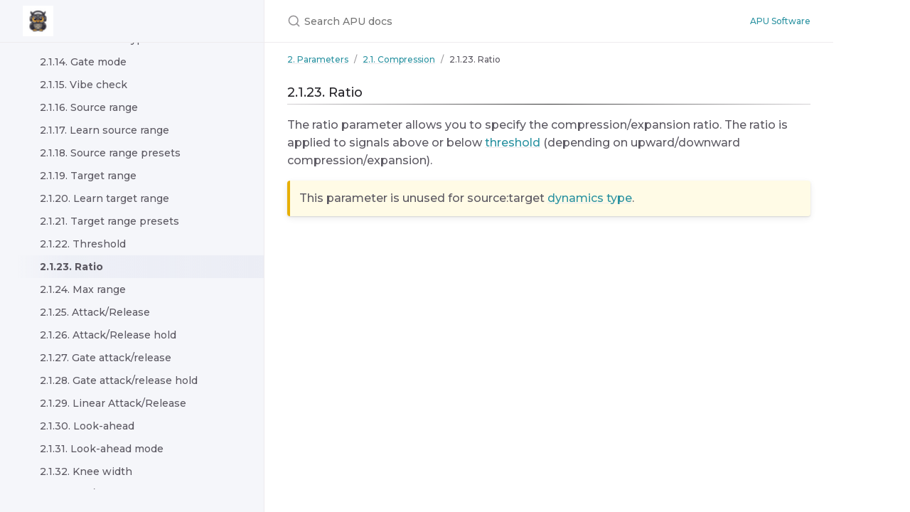

--- FILE ---
content_type: text/html
request_url: https://docs.apu.software/compressor/parameters/compression/ratio/
body_size: 8100
content:
<!DOCTYPE html> <html lang="en-US"> <head> <meta charset="UTF-8"> <meta http-equiv="X-UA-Compatible" content="IE=Edge"> <link rel="stylesheet" href="/assets/css/just-the-docs-default.css"> <link rel="stylesheet" href="/assets/css/just-the-docs-head-nav.css" id="jtd-head-nav-stylesheet"> <style id="jtd-nav-activation"> .site-nav > ul:nth-of-type(2) > li > a, .site-nav > ul:nth-of-type(2) > li > ul > li > a, .site-nav > ul:nth-of-type(2) > li > ul > li > ul > li:not(:nth-child(23)) > a, .site-nav > ul:nth-of-type(2) > li > ul > li > ul > li > ul > li a { background-image: none; } .site-nav > ul:not(:nth-of-type(2)) a, .site-nav li.external a { background-image: none; } .site-nav > ul:nth-of-type(2) > li:nth-child(2) > ul > li:nth-child(1) > ul > li:nth-child(23) > a { font-weight: 600; text-decoration: none; } .site-nav > ul.nav-category-list > li > button svg, .site-nav > ul:nth-of-type(2) > li:nth-child(2) > button svg, .site-nav > ul:nth-of-type(2) > li:nth-child(2) > ul > li:nth-child(1) > button svg, .site-nav > ul:nth-of-type(2) > li:nth-child(2) > ul > li:nth-child(1) > ul > li:nth-child(23) > button svg { transform: rotate(-90deg); } .site-nav > ul.nav-category-list > li.nav-list-item > ul.nav-list, .site-nav > ul:nth-of-type(2) > li.nav-list-item:nth-child(2) > ul.nav-list, .site-nav > ul:nth-of-type(2) > li.nav-list-item:nth-child(2) > ul.nav-list > li.nav-list-item:nth-child(1) > ul.nav-list, .site-nav > ul:nth-of-type(2) > li.nav-list-item:nth-child(2) > ul.nav-list > li.nav-list-item:nth-child(1) > ul.nav-list > li.nav-list-item:nth-child(23) > ul.nav-list { display: block; } </style> <script src="/assets/js/vendor/lunr.min.js"></script> <script src="/assets/js/just-the-docs.js"></script> <meta name="viewport" content="width=device-width, initial-scale=1"> <link rel="icon" href="/favicon.ico" type="image/x-icon"> <!-- Begin Jekyll SEO tag v2.8.0 --> <title>2.1.23. Ratio | APU docs</title> <meta name="generator" content="Jekyll v4.4.1" /> <meta property="og:title" content="2.1.23. Ratio" /> <meta property="og:locale" content="en_US" /> <meta name="description" content="2.1.23. Ratio The ratio parameter allows you to specify the compression/expansion ratio. The ratio is applied to signals above or below threshold (depending on upward/downward compression/expansion)." /> <meta property="og:description" content="2.1.23. Ratio The ratio parameter allows you to specify the compression/expansion ratio. The ratio is applied to signals above or below threshold (depending on upward/downward compression/expansion)." /> <link rel="canonical" href="https://docs.apu.software/compressor/parameters/compression/ratio/" /> <meta property="og:url" content="https://docs.apu.software/compressor/parameters/compression/ratio/" /> <meta property="og:site_name" content="APU docs" /> <meta property="og:type" content="article" /> <meta property="article:published_time" content="2026-01-17T19:35:06+00:00" /> <meta name="twitter:card" content="summary" /> <meta property="twitter:title" content="2.1.23. Ratio" /> <script type="application/ld+json"> {"@context":"https://schema.org","@type":"BlogPosting","dateModified":"2026-01-17T19:35:06+00:00","datePublished":"2026-01-17T19:35:06+00:00","description":"2.1.23. Ratio The ratio parameter allows you to specify the compression/expansion ratio. The ratio is applied to signals above or below threshold (depending on upward/downward compression/expansion).","headline":"2.1.23. Ratio","mainEntityOfPage":{"@type":"WebPage","@id":"https://docs.apu.software/compressor/parameters/compression/ratio/"},"publisher":{"@type":"Organization","logo":{"@type":"ImageObject","url":"https://docs.apu.software/favicon-32x32.png"}},"url":"https://docs.apu.software/compressor/parameters/compression/ratio/"}</script> <!-- End Jekyll SEO tag --> <link href="https://fonts.googleapis.com/css2?family=Montserrat:wght@500;700&display=swap" rel="stylesheet"> <link href="//vjs.zencdn.net/8.10.0/video-js.min.css" rel="stylesheet"> </head> <body> <a class="skip-to-main" href="#main-content">Skip to main content</a> <svg xmlns="http://www.w3.org/2000/svg" class="d-none"> <symbol id="svg-link" viewBox="0 0 24 24"> <title>Link</title> <svg xmlns="http://www.w3.org/2000/svg" width="24" height="24" viewBox="0 0 24 24" fill="none" stroke="currentColor" stroke-width="2" stroke-linecap="round" stroke-linejoin="round" class="feather feather-link"> <path d="M10 13a5 5 0 0 0 7.54.54l3-3a5 5 0 0 0-7.07-7.07l-1.72 1.71"></path><path d="M14 11a5 5 0 0 0-7.54-.54l-3 3a5 5 0 0 0 7.07 7.07l1.71-1.71"></path> </svg> </symbol> <symbol id="svg-menu" viewBox="0 0 24 24"> <title>Menu</title> <svg xmlns="http://www.w3.org/2000/svg" width="24" height="24" viewBox="0 0 24 24" fill="none" stroke="currentColor" stroke-width="2" stroke-linecap="round" stroke-linejoin="round" class="feather feather-menu"> <line x1="3" y1="12" x2="21" y2="12"></line><line x1="3" y1="6" x2="21" y2="6"></line><line x1="3" y1="18" x2="21" y2="18"></line> </svg> </symbol> <symbol id="svg-arrow-right" viewBox="0 0 24 24"> <title>Expand</title> <svg xmlns="http://www.w3.org/2000/svg" width="24" height="24" viewBox="0 0 24 24" fill="none" stroke="currentColor" stroke-width="2" stroke-linecap="round" stroke-linejoin="round" class="feather feather-chevron-right"> <polyline points="9 18 15 12 9 6"></polyline> </svg> </symbol> <!-- Feather. MIT License: https://github.com/feathericons/feather/blob/master/LICENSE --> <symbol id="svg-external-link" width="24" height="24" viewBox="0 0 24 24" fill="none" stroke="currentColor" stroke-width="2" stroke-linecap="round" stroke-linejoin="round" class="feather feather-external-link"> <title id="svg-external-link-title">(external link)</title> <path d="M18 13v6a2 2 0 0 1-2 2H5a2 2 0 0 1-2-2V8a2 2 0 0 1 2-2h6"></path><polyline points="15 3 21 3 21 9"></polyline><line x1="10" y1="14" x2="21" y2="3"></line> </symbol> <symbol id="svg-doc" viewBox="0 0 24 24"> <title>Document</title> <svg xmlns="http://www.w3.org/2000/svg" width="24" height="24" viewBox="0 0 24 24" fill="none" stroke="currentColor" stroke-width="2" stroke-linecap="round" stroke-linejoin="round" class="feather feather-file"> <path d="M13 2H6a2 2 0 0 0-2 2v16a2 2 0 0 0 2 2h12a2 2 0 0 0 2-2V9z"></path><polyline points="13 2 13 9 20 9"></polyline> </svg> </symbol> <symbol id="svg-search" viewBox="0 0 24 24"> <title>Search</title> <svg xmlns="http://www.w3.org/2000/svg" width="24" height="24" viewBox="0 0 24 24" fill="none" stroke="currentColor" stroke-width="2" stroke-linecap="round" stroke-linejoin="round" class="feather feather-search"> <circle cx="11" cy="11" r="8"></circle><line x1="21" y1="21" x2="16.65" y2="16.65"></line> </svg> </symbol> <!-- Bootstrap Icons. MIT License: https://github.com/twbs/icons/blob/main/LICENSE.md --> <symbol id="svg-copy" viewBox="0 0 16 16"> <title>Copy</title> <svg xmlns="http://www.w3.org/2000/svg" width="16" height="16" fill="currentColor" class="bi bi-clipboard" viewBox="0 0 16 16"> <path d="M4 1.5H3a2 2 0 0 0-2 2V14a2 2 0 0 0 2 2h10a2 2 0 0 0 2-2V3.5a2 2 0 0 0-2-2h-1v1h1a1 1 0 0 1 1 1V14a1 1 0 0 1-1 1H3a1 1 0 0 1-1-1V3.5a1 1 0 0 1 1-1h1v-1z"/> <path d="M9.5 1a.5.5 0 0 1 .5.5v1a.5.5 0 0 1-.5.5h-3a.5.5 0 0 1-.5-.5v-1a.5.5 0 0 1 .5-.5h3zm-3-1A1.5 1.5 0 0 0 5 1.5v1A1.5 1.5 0 0 0 6.5 4h3A1.5 1.5 0 0 0 11 2.5v-1A1.5 1.5 0 0 0 9.5 0h-3z"/> </svg> </symbol> <symbol id="svg-copied" viewBox="0 0 16 16"> <title>Copied</title> <svg xmlns="http://www.w3.org/2000/svg" width="16" height="16" fill="currentColor" class="bi bi-clipboard-check-fill" viewBox="0 0 16 16"> <path d="M6.5 0A1.5 1.5 0 0 0 5 1.5v1A1.5 1.5 0 0 0 6.5 4h3A1.5 1.5 0 0 0 11 2.5v-1A1.5 1.5 0 0 0 9.5 0h-3Zm3 1a.5.5 0 0 1 .5.5v1a.5.5 0 0 1-.5.5h-3a.5.5 0 0 1-.5-.5v-1a.5.5 0 0 1 .5-.5h3Z"/> <path d="M4 1.5H3a2 2 0 0 0-2 2V14a2 2 0 0 0 2 2h10a2 2 0 0 0 2-2V3.5a2 2 0 0 0-2-2h-1v1A2.5 2.5 0 0 1 9.5 5h-3A2.5 2.5 0 0 1 4 2.5v-1Zm6.854 7.354-3 3a.5.5 0 0 1-.708 0l-1.5-1.5a.5.5 0 0 1 .708-.708L7.5 10.793l2.646-2.647a.5.5 0 0 1 .708.708Z"/> </svg> </symbol> </svg> <div class="side-bar"> <div class="site-header" role="banner"> <a href="/" class="site-title lh-tight"> <div class="site-logo" role="img" aria-label="APU docs"></div> </a> <button id="menu-button" class="site-button btn-reset" aria-label="Toggle menu" aria-pressed="false"> <svg viewBox="0 0 24 24" class="icon" aria-hidden="true"><use xlink:href="#svg-menu"></use></svg> </button> </div> <nav aria-label="Main" id="site-nav" class="site-nav"> <div class="nav-category">meter</div> <ul class="nav-list"><li class="nav-list-item"><a href="/meter/" class="nav-list-link">1. Introduction</a></li><li class="nav-list-item"><button class="nav-list-expander btn-reset" aria-label="toggle items in 2. Parameters category" aria-pressed="false"> <svg viewBox="0 0 24 24" aria-hidden="true"><use xlink:href="#svg-arrow-right"></use></svg> </button><a href="/meter/parameters/" class="nav-list-link">2. Parameters</a><ul class="nav-list"><li class="nav-list-item"><button class="nav-list-expander btn-reset" aria-label="toggle items in 2.1. Meters category" aria-pressed="false"> <svg viewBox="0 0 24 24" aria-hidden="true"><use xlink:href="#svg-arrow-right"></use></svg> </button><a href="/meter/parameters/meters/" class="nav-list-link">2.1. Meters</a><ul class="nav-list"><li class="nav-list-item"><a href="/meter/parameters/meters/presets/" class="nav-list-link">2.1.1. Presets</a></li><li class="nav-list-item"><a href="/meter/parameters/meters/loudnessType/" class="nav-list-link">2.1.2. Loudness type</a></li><li class="nav-list-item"><a href="/meter/parameters/meters/rmsWindowMs/" class="nav-list-link">2.1.3. RMS window</a></li><li class="nav-list-item"><a href="/meter/parameters/meters/momentaryWindowMs/" class="nav-list-link">2.1.4. Momentary window</a></li><li class="nav-list-item"><a href="/meter/parameters/meters/shortTermWindowMs/" class="nav-list-link">2.1.5. Short-term window</a></li><li class="nav-list-item"><a href="/meter/parameters/meters/outputType/" class="nav-list-link">2.1.6. Output type</a></li><li class="nav-list-item"><a href="/meter/parameters/meters/visualization/" class="nav-list-link">2.1.7. Visualization</a></li><li class="nav-list-item"><a href="/meter/parameters/meters/rasterType/" class="nav-list-link">2.1.9. Raster orientation</a></li><li class="nav-list-item"><a href="/meter/parameters/meters/liveMonitoring/" class="nav-list-link">2.1.10. Live monitoring</a></li><li class="nav-list-item"><a href="/meter/parameters/meters/resetMeters/" class="nav-list-link">2.1.11. Reset meters</a></li><li class="nav-list-item"><a href="/meter/parameters/meters/loadFile/" class="nav-list-link">2.1.12. Open file</a></li><li class="nav-list-item"><a href="/meter/parameters/meters/analyzeAll/" class="nav-list-link">2.1.13. Analyze all</a></li><li class="nav-list-item"><a href="/meter/parameters/meters/targetRange/" class="nav-list-link">2.1.14. Target range</a></li><li class="nav-list-item"><a href="/meter/parameters/meters/learnTargetRange/" class="nav-list-link">2.1.15. Learn target range</a></li><li class="nav-list-item"><a href="/meter/parameters/meters/targetRangePresets/" class="nav-list-link">2.1.16. Target range presets</a></li></ul></li><li class="nav-list-item"><button class="nav-list-expander btn-reset" aria-label="toggle items in 2.2. Loudness category" aria-pressed="false"> <svg viewBox="0 0 24 24" aria-hidden="true"><use xlink:href="#svg-arrow-right"></use></svg> </button><a href="/meter/parameters/loudness/" class="nav-list-link">2.2. Loudness</a><ul class="nav-list"><li class="nav-list-item"><a href="/meter/parameters/loudness/adaptiveStartup/" class="nav-list-link">2.2.1. Adaptive startup</a></li><li class="nav-list-item"><a href="/meter/parameters/loudness/adaptiveEdges/" class="nav-list-link">2.2.2. Adaptive edges</a></li><li class="nav-list-item"><a href="/meter/parameters/loudness/adaptiveType/" class="nav-list-link">2.2.3. Adaptive type</a></li><li class="nav-list-item"><a href="/meter/parameters/loudness/adaptiveThreshold/" class="nav-list-link">2.2.4. Adaptive threshold</a></li></ul></li><li class="nav-list-item"><button class="nav-list-expander btn-reset" aria-label="toggle items in 2.3. Visualization category" aria-pressed="false"> <svg viewBox="0 0 24 24" aria-hidden="true"><use xlink:href="#svg-arrow-right"></use></svg> </button><a href="/meter/parameters/visualization/" class="nav-list-link">2.3. Visualization</a><ul class="nav-list"><li class="nav-list-item"><a href="/meter/parameters/visualization/autoRange/" class="nav-list-link">2.3.1. Auto range</a></li><li class="nav-list-item"><a href="/meter/parameters/visualization/visualRangePresets/" class="nav-list-link">2.3.2. Visual range presets</a></li><li class="nav-list-item"><a href="/meter/parameters/visualization/loudnessRange/" class="nav-list-link">2.3.3. Loudness range</a></li><li class="nav-list-item"><a href="/meter/parameters/visualization/snapshots/" class="nav-list-link">2.3.4. Snapshots</a></li><li class="nav-list-item"><a href="/meter/parameters/visualization/layoutOptions/" class="nav-list-link">2.3.5. Layout options</a></li><li class="nav-list-item"><a href="/meter/parameters/visualization/layoutSourceMode/" class="nav-list-link">2.3.6. Layout source mode</a></li><li class="nav-list-item"><a href="/meter/parameters/visualization/layoutTargetMode/" class="nav-list-link">2.3.7. Layout target mode</a></li><li class="nav-list-item"><a href="/meter/parameters/visualization/layoutOutputMode/" class="nav-list-link">2.3.8. Layout output mode</a></li><li class="nav-list-item"><a href="/meter/parameters/visualization/deltaFieldType/" class="nav-list-link">2.3.9. Delta field type</a></li><li class="nav-list-item"><a href="/meter/parameters/visualization/bpp/" class="nav-list-link">2.3.10. Bits per pixel</a></li><li class="nav-list-item"><a href="/meter/parameters/visualization/milkMode/" class="nav-list-link">2.3.11. Milk Mode</a></li><li class="nav-list-item"><a href="/meter/parameters/visualization/barMode/" class="nav-list-link">2.3.12. Bar Mode</a></li><li class="nav-list-item"><a href="/meter/parameters/visualization/bucketSize/" class="nav-list-link">2.3.13. Bucket size</a></li><li class="nav-list-item"><a href="/meter/parameters/visualization/histogramHold/" class="nav-list-link">2.3.14. Histogram hold</a></li><li class="nav-list-item"><a href="/meter/parameters/visualization/deltaXYT/" class="nav-list-link">2.3.15. Delta X/Y/T</a></li><li class="nav-list-item"><a href="/meter/parameters/visualization/deltaField/" class="nav-list-link">2.3.16. Delta field</a></li><li class="nav-list-item"><a href="/meter/parameters/visualization/shaderParams/" class="nav-list-link">2.3.17. Shader params</a></li><li class="nav-list-item"><a href="/meter/parameters/visualization/showThresholds/" class="nav-list-link">2.3.18. Show thresholds</a></li><li class="nav-list-item"><a href="/meter/parameters/visualization/panelParams/" class="nav-list-link">2.3.19. Panel params</a></li><li class="nav-list-item"><a href="/meter/parameters/visualization/historyLength/" class="nav-list-link">2.3.20. History length</a></li><li class="nav-list-item"><a href="/meter/parameters/visualization/showStats/" class="nav-list-link">2.3.21. Show statistics</a></li><li class="nav-list-item"><a href="/meter/parameters/visualization/showAxis/" class="nav-list-link">2.3.22. Show axis labels</a></li><li class="nav-list-item"><a href="/meter/parameters/visualization/showAxisLines/" class="nav-list-link">2.3.23. Show axis lines</a></li><li class="nav-list-item"><a href="/meter/parameters/visualization/showParamContext/" class="nav-list-link">2.3.24. Show param context</a></li></ul></li><li class="nav-list-item"><button class="nav-list-expander btn-reset" aria-label="toggle items in 2.4. Theme category" aria-pressed="false"> <svg viewBox="0 0 24 24" aria-hidden="true"><use xlink:href="#svg-arrow-right"></use></svg> </button><a href="/meter/parameters/theme/" class="nav-list-link">2.4. Theme</a><ul class="nav-list"><li class="nav-list-item"><a href="/meter/parameters/theme/themePresets/" class="nav-list-link">2.4.1. Theme presets</a></li><li class="nav-list-item"><a href="/meter/parameters/theme/sourceRGB/" class="nav-list-link">2.4.2. Source color</a></li><li class="nav-list-item"><a href="/meter/parameters/theme/normalRGB/" class="nav-list-link">2.4.3. Normal color</a></li><li class="nav-list-item"><a href="/meter/parameters/theme/targetRGB/" class="nav-list-link">2.4.4. Target color</a></li><li class="nav-list-item"><a href="/meter/parameters/theme/outputRGB/" class="nav-list-link">2.4.5. Output color</a></li><li class="nav-list-item"><a href="/meter/parameters/theme/textures/" class="nav-list-link">2.4.6. Textures</a></li></ul></li><li class="nav-list-item"><button class="nav-list-expander btn-reset" aria-label="toggle items in 2.5. Settings category" aria-pressed="false"> <svg viewBox="0 0 24 24" aria-hidden="true"><use xlink:href="#svg-arrow-right"></use></svg> </button><a href="/meter/parameters/settings/" class="nav-list-link">2.5. Settings</a><ul class="nav-list"><li class="nav-list-item"><a href="/meter/parameters/settings/bpm/" class="nav-list-link">2.5.1. BPM</a></li><li class="nav-list-item"><a href="/meter/parameters/settings/hostBPM/" class="nav-list-link">2.5.2. Host BPM</a></li><li class="nav-list-item"><a href="/meter/parameters/settings/velocitySensitiveKnobs/" class="nav-list-link">2.5.3. Velocity sensitive knobs</a></li><li class="nav-list-item"><a href="/meter/parameters/settings/loadPresetVisuals/" class="nav-list-link">2.5.4. Load preset visuals</a></li><li class="nav-list-item"><a href="/meter/parameters/settings/loadPresetRanges/" class="nav-list-link">2.5.5. Load preset ranges</a></li><li class="nav-list-item"><a href="/meter/parameters/settings/uiScaling/" class="nav-list-link">2.5.6. UI Scaling</a></li><li class="nav-list-item"><a href="/meter/parameters/settings/axisScaling/" class="nav-list-link">2.5.7. Axis Scaling</a></li><li class="nav-list-item"><a href="/meter/parameters/settings/preferDarkThemes/" class="nav-list-link">2.5.8. Dark mode</a></li><li class="nav-list-item"><a href="/meter/parameters/settings/blockSize/" class="nav-list-link">2.5.9. Blocksize</a></li><li class="nav-list-item"><a href="/meter/parameters/settings/delayCompensation/" class="nav-list-link">2.5.10. Delay compensation</a></li></ul></li><li class="nav-list-item"><a href="/meter/parameters/update/" class="nav-list-link">2.6. Update</a></li><li class="nav-list-item"><a href="/meter/parameters/about/" class="nav-list-link">2.7. About</a></li></ul></li><li class="nav-list-item"><button class="nav-list-expander btn-reset" aria-label="toggle items in 3. Glossary category" aria-pressed="false"> <svg viewBox="0 0 24 24" aria-hidden="true"><use xlink:href="#svg-arrow-right"></use></svg> </button><a href="/meter/glossary/" class="nav-list-link">3. Glossary</a><ul class="nav-list"><li class="nav-list-item"><a href="/meter/glossary/rangeSliders/" class="nav-list-link">3.1. Range sliders</a></li><li class="nav-list-item"><a href="/meter/glossary/history/" class="nav-list-link">3.2. History</a></li><li class="nav-list-item"><a href="/meter/glossary/histogram/" class="nav-list-link">3.3. Histogram</a></li><li class="nav-list-item"><a href="/meter/glossary/source/" class="nav-list-link">3.4. Source</a></li><li class="nav-list-item"><a href="/meter/glossary/target/" class="nav-list-link">3.5. Target</a></li><li class="nav-list-item"><a href="/meter/glossary/output/" class="nav-list-link">3.6. Output</a></li></ul></li><li class="nav-list-item"><button class="nav-list-expander btn-reset" aria-label="toggle items in 4. Credits category" aria-pressed="false"> <svg viewBox="0 0 24 24" aria-hidden="true"><use xlink:href="#svg-arrow-right"></use></svg> </button><a href="/meter/credits/" class="nav-list-link">4. Credits</a><ul class="nav-list"><li class="nav-list-item"><a href="/meter/credits/mit.libebur128/" class="nav-list-link">4.1. MIT License (libebur128)</a></li><li class="nav-list-item"><a href="/meter/credits/mit.melatonin_blur/" class="nav-list-link">4.2. MIT License (melatonin_blur)</a></li></ul></li></ul> <div class="nav-category">compressor</div> <ul class="nav-list"><li class="nav-list-item"><a href="/compressor/" class="nav-list-link">1. Introduction</a></li><li class="nav-list-item"><button class="nav-list-expander btn-reset" aria-label="toggle items in 2. Parameters category" aria-pressed="false"> <svg viewBox="0 0 24 24" aria-hidden="true"><use xlink:href="#svg-arrow-right"></use></svg> </button><a href="/compressor/parameters/" class="nav-list-link">2. Parameters</a><ul class="nav-list"><li class="nav-list-item"><button class="nav-list-expander btn-reset" aria-label="toggle items in 2.1. Compression category" aria-pressed="false"> <svg viewBox="0 0 24 24" aria-hidden="true"><use xlink:href="#svg-arrow-right"></use></svg> </button><a href="/compressor/parameters/compression/" class="nav-list-link">2.1. Compression</a><ul class="nav-list"><li class="nav-list-item"><a href="/compressor/parameters/compression/presets/" class="nav-list-link">2.1.1. Presets</a></li><li class="nav-list-item"><a href="/compressor/parameters/compression/loudnessType/" class="nav-list-link">2.1.2. Loudness type</a></li><li class="nav-list-item"><a href="/compressor/parameters/compression/rmsWindowMs/" class="nav-list-link">2.1.3. RMS window</a></li><li class="nav-list-item"><a href="/compressor/parameters/compression/momentaryWindowMs/" class="nav-list-link">2.1.4. Momentary window</a></li><li class="nav-list-item"><a href="/compressor/parameters/compression/shortTermWindowMs/" class="nav-list-link">2.1.5. Short-term window</a></li><li class="nav-list-item"><a href="/compressor/parameters/compression/outputType/" class="nav-list-link">2.1.6. Output type</a></li><li class="nav-list-item"><a href="/compressor/parameters/compression/visualization/" class="nav-list-link">2.1.7. Visualization</a></li><li class="nav-list-item"><a href="/compressor/parameters/compression/rasterType/" class="nav-list-link">2.1.8. Raster type</a></li><li class="nav-list-item"><a href="/compressor/parameters/compression/sidechain/" class="nav-list-link">2.1.9. Sidechain</a></li><li class="nav-list-item"><a href="/compressor/parameters/compression/dynamicsType/" class="nav-list-link">2.1.10. Dynamics type</a></li><li class="nav-list-item"><a href="/compressor/parameters/compression/ballisticsType/" class="nav-list-link">2.1.11. Ballistics type</a></li><li class="nav-list-item"><a href="/compressor/parameters/compression/IIRContourType/" class="nav-list-link">2.1.12. IIR contour type</a></li><li class="nav-list-item"><a href="/compressor/parameters/compression/lowLevelType/" class="nav-list-link">2.1.13. Low-Level type</a></li><li class="nav-list-item"><a href="/compressor/parameters/compression/gateMode/" class="nav-list-link">2.1.14. Gate mode</a></li><li class="nav-list-item"><a href="/compressor/parameters/compression/vibeCheck/" class="nav-list-link">2.1.15. Vibe check</a></li><li class="nav-list-item"><a href="/compressor/parameters/compression/sourceRange/" class="nav-list-link">2.1.16. Source range</a></li><li class="nav-list-item"><a href="/compressor/parameters/compression/learnSourceRange/" class="nav-list-link">2.1.17. Learn source range</a></li><li class="nav-list-item"><a href="/compressor/parameters/compression/sourceRangePresets/" class="nav-list-link">2.1.18. Source range presets</a></li><li class="nav-list-item"><a href="/compressor/parameters/compression/targetRange/" class="nav-list-link">2.1.19. Target range</a></li><li class="nav-list-item"><a href="/compressor/parameters/compression/learnTargetRange/" class="nav-list-link">2.1.20. Learn target range</a></li><li class="nav-list-item"><a href="/compressor/parameters/compression/targetRangePresets/" class="nav-list-link">2.1.21. Target range presets</a></li><li class="nav-list-item"><a href="/compressor/parameters/compression/threshold/" class="nav-list-link">2.1.22. Threshold</a></li><li class="nav-list-item"><a href="/compressor/parameters/compression/ratio/" class="nav-list-link">2.1.23. Ratio</a></li><li class="nav-list-item"><a href="/compressor/parameters/compression/maxRange/" class="nav-list-link">2.1.24. Max range</a></li><li class="nav-list-item"><a href="/compressor/parameters/compression/attackRelease/" class="nav-list-link">2.1.25. Attack/Release</a></li><li class="nav-list-item"><a href="/compressor/parameters/compression/attackReleaseHold/" class="nav-list-link">2.1.26. Attack/Release hold</a></li><li class="nav-list-item"><a href="/compressor/parameters/compression/gateAttackRelease/" class="nav-list-link">2.1.27. Gate attack/release</a></li><li class="nav-list-item"><a href="/compressor/parameters/compression/gateAttackReleaseHold/" class="nav-list-link">2.1.28. Gate attack/release hold</a></li><li class="nav-list-item"><a href="/compressor/parameters/compression/linearAttackRelease/" class="nav-list-link">2.1.29. Linear Attack/Release</a></li><li class="nav-list-item"><a href="/compressor/parameters/compression/lookahead/" class="nav-list-link">2.1.30. Look-ahead</a></li><li class="nav-list-item"><a href="/compressor/parameters/compression/lookaheadMode/" class="nav-list-link">2.1.31. Look-ahead mode</a></li><li class="nav-list-item"><a href="/compressor/parameters/compression/kneeWidth/" class="nav-list-link">2.1.32. Knee width</a></li><li class="nav-list-item"><a href="/compressor/parameters/compression/dryWet/" class="nav-list-link">2.1.33. Dry/Wet</a></li><li class="nav-list-item"><a href="/compressor/parameters/compression/outputGain/" class="nav-list-link">2.1.34. Output gain</a></li></ul></li><li class="nav-list-item"><button class="nav-list-expander btn-reset" aria-label="toggle items in 2.2. Loudness category" aria-pressed="false"> <svg viewBox="0 0 24 24" aria-hidden="true"><use xlink:href="#svg-arrow-right"></use></svg> </button><a href="/compressor/parameters/loudness/" class="nav-list-link">2.2. Loudness</a><ul class="nav-list"><li class="nav-list-item"><a href="/compressor/parameters/loudness/adaptiveStartup/" class="nav-list-link">2.2.1. Adaptive startup</a></li><li class="nav-list-item"><a href="/compressor/parameters/loudness/adaptiveEdges/" class="nav-list-link">2.2.2. Adaptive edges</a></li><li class="nav-list-item"><a href="/compressor/parameters/loudness/adaptiveType/" class="nav-list-link">2.2.3. Adaptive type</a></li><li class="nav-list-item"><a href="/compressor/parameters/loudness/adaptiveThreshold/" class="nav-list-link">2.2.4. Adaptive threshold</a></li></ul></li><li class="nav-list-item"><button class="nav-list-expander btn-reset" aria-label="toggle items in 2.3. Limiter category" aria-pressed="false"> <svg viewBox="0 0 24 24" aria-hidden="true"><use xlink:href="#svg-arrow-right"></use></svg> </button><a href="/compressor/parameters/limiter/" class="nav-list-link">2.3. Limiter</a><ul class="nav-list"><li class="nav-list-item"><a href="/compressor/parameters/loudness/limiterMode/" class="nav-list-link">2.3.1. Limiter mode</a></li><li class="nav-list-item"><a href="/compressor/parameters/loudness/limiterThreshold/" class="nav-list-link">2.3.2. Limiter threshold</a></li><li class="nav-list-item"><a href="/compressor/parameters/loudness/limiterCeiling/" class="nav-list-link">2.3.3. Limiter ceiling</a></li><li class="nav-list-item"><a href="/compressor/parameters/loudness/limiterThresholdLink/" class="nav-list-link">2.3.4. Limiter threshold link</a></li><li class="nav-list-item"><a href="/compressor/parameters/loudness/limiterLookahead/" class="nav-list-link">2.3.5. Limiter lookahead</a></li></ul></li><li class="nav-list-item"><button class="nav-list-expander btn-reset" aria-label="toggle items in 2.4. Visualization category" aria-pressed="false"> <svg viewBox="0 0 24 24" aria-hidden="true"><use xlink:href="#svg-arrow-right"></use></svg> </button><a href="/compressor/parameters/visualization/" class="nav-list-link">2.4. Visualization</a><ul class="nav-list"><li class="nav-list-item"><a href="/compressor/parameters/visualization/autoRange/" class="nav-list-link">2.4.1. Auto range</a></li><li class="nav-list-item"><a href="/compressor/parameters/visualization/visualRangePresets/" class="nav-list-link">2.4.2. Visual range presets</a></li><li class="nav-list-item"><a href="/compressor/parameters/visualization/loudnessRange/" class="nav-list-link">2.4.3. Loudness range</a></li><li class="nav-list-item"><a href="/compressor/parameters/visualization/snapshots/" class="nav-list-link">2.4.4. Snapshots</a></li><li class="nav-list-item"><a href="/compressor/parameters/visualization/layoutOptions/" class="nav-list-link">2.4.5. Layout options</a></li><li class="nav-list-item"><a href="/compressor/parameters/visualization/layoutSourceMode/" class="nav-list-link">2.4.6. Layout source mode</a></li><li class="nav-list-item"><a href="/compressor/parameters/visualization/layoutTargetMode/" class="nav-list-link">2.4.7. Layout target mode</a></li><li class="nav-list-item"><a href="/compressor/parameters/visualization/layoutOutputMode/" class="nav-list-link">2.4.8. Layout output mode</a></li><li class="nav-list-item"><a href="/compressor/parameters/visualization/deltaFieldType/" class="nav-list-link">2.4.9. Delta field type</a></li><li class="nav-list-item"><a href="/compressor/parameters/visualization/bpp/" class="nav-list-link">2.4.10. Bits per pixel</a></li><li class="nav-list-item"><a href="/compressor/parameters/visualization/breathResidual/" class="nav-list-link">2.4.11. Breath residual</a></li><li class="nav-list-item"><a href="/compressor/parameters/visualization/barMode/" class="nav-list-link">2.4.12. Bar Mode</a></li><li class="nav-list-item"><a href="/compressor/parameters/visualization/bucketSize/" class="nav-list-link">2.4.13. Bucket size</a></li><li class="nav-list-item"><a href="/compressor/parameters/visualization/histogramHold/" class="nav-list-link">2.4.14. Histogram hold</a></li><li class="nav-list-item"><a href="/compressor/parameters/visualization/deltaXYT/" class="nav-list-link">2.4.15. Delta X/Y/T</a></li><li class="nav-list-item"><a href="/compressor/parameters/visualization/deltaField/" class="nav-list-link">2.4.16. Delta field</a></li><li class="nav-list-item"><a href="/compressor/parameters/visualization/shaderParams/" class="nav-list-link">2.4.17. Shader params</a></li><li class="nav-list-item"><a href="/compressor/parameters/visualization/showThresholds/" class="nav-list-link">2.4.18. Show thresholds</a></li><li class="nav-list-item"><a href="/compressor/parameters/visualization/panelParams/" class="nav-list-link">2.4.19. Panel params</a></li><li class="nav-list-item"><a href="/compressor/parameters/visualization/historyLength/" class="nav-list-link">2.4.20. History length</a></li><li class="nav-list-item"><a href="/compressor/parameters/visualization/showTransfer/" class="nav-list-link">2.4.21. Show xfer func</a></li><li class="nav-list-item"><a href="/compressor/parameters/visualization/showPeakMeter/" class="nav-list-link">2.4.22. Show peak meter</a></li><li class="nav-list-item"><a href="/compressor/parameters/visualization/showAxis/" class="nav-list-link">2.4.23. Show axis labels</a></li><li class="nav-list-item"><a href="/compressor/parameters/visualization/showAxisLines/" class="nav-list-link">2.4.24. Show axis lines</a></li><li class="nav-list-item"><a href="/compressor/parameters/visualization/showParamContext/" class="nav-list-link">2.4.25. Show param context</a></li></ul></li><li class="nav-list-item"><button class="nav-list-expander btn-reset" aria-label="toggle items in 2.5. Theme category" aria-pressed="false"> <svg viewBox="0 0 24 24" aria-hidden="true"><use xlink:href="#svg-arrow-right"></use></svg> </button><a href="/compressor/parameters/theme/" class="nav-list-link">2.5. Theme</a><ul class="nav-list"><li class="nav-list-item"><a href="/compressor/parameters/theme/themePresets/" class="nav-list-link">2.5.1. Theme presets</a></li><li class="nav-list-item"><a href="/compressor/parameters/theme/sourceRGB/" class="nav-list-link">2.5.2. Source color</a></li><li class="nav-list-item"><a href="/compressor/parameters/theme/normalRGB/" class="nav-list-link">2.5.3. Normal color</a></li><li class="nav-list-item"><a href="/compressor/parameters/theme/targetRGB/" class="nav-list-link">2.5.4. Target color</a></li><li class="nav-list-item"><a href="/compressor/parameters/theme/outputRGB/" class="nav-list-link">2.5.5. Output color</a></li><li class="nav-list-item"><a href="/compressor/parameters/theme/textures/" class="nav-list-link">2.5.6. Textures</a></li></ul></li><li class="nav-list-item"><button class="nav-list-expander btn-reset" aria-label="toggle items in 2.6. Settings category" aria-pressed="false"> <svg viewBox="0 0 24 24" aria-hidden="true"><use xlink:href="#svg-arrow-right"></use></svg> </button><a href="/compressor/parameters/settings/" class="nav-list-link">2.6. Settings</a><ul class="nav-list"><li class="nav-list-item"><a href="/compressor/parameters/settings/bpm/" class="nav-list-link">2.6.1. BPM</a></li><li class="nav-list-item"><a href="/compressor/parameters/settings/hostBPM/" class="nav-list-link">2.6.2. Host BPM</a></li><li class="nav-list-item"><a href="/compressor/parameters/settings/dither/" class="nav-list-link">2.6.3. Dither</a></li><li class="nav-list-item"><a href="/compressor/parameters/settings/velocitySensitiveKnobs/" class="nav-list-link">2.6.4. Velocity sensitive knobs</a></li><li class="nav-list-item"><a href="/compressor/parameters/settings/loadPresetVisuals/" class="nav-list-link">2.6.5. Load preset visuals</a></li><li class="nav-list-item"><a href="/compressor/parameters/settings/loadPresetRanges/" class="nav-list-link">2.6.6. Load preset ranges</a></li><li class="nav-list-item"><a href="/compressor/parameters/settings/uiScaling/" class="nav-list-link">2.6.7. UI Scaling</a></li><li class="nav-list-item"><a href="/compressor/parameters/settings/axisScaling/" class="nav-list-link">2.6.8. Axis Scaling</a></li><li class="nav-list-item"><a href="/compressor/parameters/settings/preferDarkThemes/" class="nav-list-link">2.6.9. Dark mode</a></li><li class="nav-list-item"><a href="/compressor/parameters/settings/blockSize/" class="nav-list-link">2.6.10. Blocksize</a></li><li class="nav-list-item"><a href="/compressor/parameters/settings/lookaheadBudget/" class="nav-list-link">2.6.11. Look-ahead budget</a></li><li class="nav-list-item"><a href="/compressor/parameters/settings/delayCompensation/" class="nav-list-link">2.6.12. Delay compensation</a></li></ul></li><li class="nav-list-item"><a href="/compressor/parameters/update/" class="nav-list-link">2.7. Update</a></li><li class="nav-list-item"><a href="/compressor/parameters/about/" class="nav-list-link">2.8. About</a></li></ul></li><li class="nav-list-item"><button class="nav-list-expander btn-reset" aria-label="toggle items in 3. Tips & Tricks category" aria-pressed="false"> <svg viewBox="0 0 24 24" aria-hidden="true"><use xlink:href="#svg-arrow-right"></use></svg> </button><a href="/compressor/examples/" class="nav-list-link">3. Tips & Tricks</a><ul class="nav-list"><li class="nav-list-item"><a href="/compressor/examples/compressionExpansion/" class="nav-list-link">3.1. Compression/expansion</a></li><li class="nav-list-item"><a href="/compressor/examples/autoGainControl/" class="nav-list-link">3.2. Automatic gain control</a></li><li class="nav-list-item"><a href="/compressor/examples/gainRiding/" class="nav-list-link">3.3. Gain riding</a></li></ul></li><li class="nav-list-item"><button class="nav-list-expander btn-reset" aria-label="toggle items in 4. Glossary category" aria-pressed="false"> <svg viewBox="0 0 24 24" aria-hidden="true"><use xlink:href="#svg-arrow-right"></use></svg> </button><a href="/compressor/glossary/" class="nav-list-link">4. Glossary</a><ul class="nav-list"><li class="nav-list-item"><a href="/compressor/glossary/rangeSliders/" class="nav-list-link">4.1. Range sliders</a></li><li class="nav-list-item"><a href="/compressor/glossary/history/" class="nav-list-link">4.2. History</a></li><li class="nav-list-item"><a href="/compressor/glossary/histogram/" class="nav-list-link">4.3. Histogram</a></li><li class="nav-list-item"><a href="/compressor/glossary/source/" class="nav-list-link">4.4. Source</a></li><li class="nav-list-item"><a href="/compressor/glossary/target/" class="nav-list-link">4.5. Target</a></li><li class="nav-list-item"><a href="/compressor/glossary/output/" class="nav-list-link">4.6. Output</a></li></ul></li><li class="nav-list-item"><button class="nav-list-expander btn-reset" aria-label="toggle items in 5. Credits category" aria-pressed="false"> <svg viewBox="0 0 24 24" aria-hidden="true"><use xlink:href="#svg-arrow-right"></use></svg> </button><a href="/compressor/credits/" class="nav-list-link">5. Credits</a><ul class="nav-list"><li class="nav-list-item"><a href="/compressor/credits/mit.libebur128/" class="nav-list-link">5.1. MIT License (libebur128)</a></li><li class="nav-list-item"><a href="/compressor/credits/mit.melatonin_blur/" class="nav-list-link">5.2. MIT License (melatonin_blur)</a></li></ul></li></ul> <div class="nav-category">optimizer</div> <ul class="nav-list"><li class="nav-list-item"><a href="/optimizer/" class="nav-list-link">1. Introduction</a></li><li class="nav-list-item"><button class="nav-list-expander btn-reset" aria-label="toggle items in 2. Parameters category" aria-pressed="false"> <svg viewBox="0 0 24 24" aria-hidden="true"><use xlink:href="#svg-arrow-right"></use></svg> </button><a href="/optimizer/parameters/" class="nav-list-link">2. Parameters</a><ul class="nav-list"><li class="nav-list-item"><button class="nav-list-expander btn-reset" aria-label="toggle items in 2.1. Optimization category" aria-pressed="false"> <svg viewBox="0 0 24 24" aria-hidden="true"><use xlink:href="#svg-arrow-right"></use></svg> </button><a href="/optimizer/parameters/optimization/" class="nav-list-link">2.1. Optimization</a><ul class="nav-list"><li class="nav-list-item"><a href="/optimizer/parameters/optimization/presets/" class="nav-list-link">2.1.1. Presets</a></li><li class="nav-list-item"><a href="/optimizer/parameters/optimization/loudnessType/" class="nav-list-link">2.1.2. Loudness type</a></li><li class="nav-list-item"><a href="/optimizer/parameters/optimization/rmsWindowMs/" class="nav-list-link">2.1.3. RMS window</a></li><li class="nav-list-item"><a href="/optimizer/parameters/optimization/momentaryWindowMs/" class="nav-list-link">2.1.4. Momentary window</a></li><li class="nav-list-item"><a href="/optimizer/parameters/optimization/shortTermWindowMs/" class="nav-list-link">2.1.5. Short-term window</a></li><li class="nav-list-item"><a href="/optimizer/parameters/optimization/outputType/" class="nav-list-link">2.1.6. Output type</a></li><li class="nav-list-item"><a href="/optimizer/parameters/optimization/visualization/" class="nav-list-link">2.1.7. Visualization</a></li><li class="nav-list-item"><a href="/optimizer/parameters/optimization/rasterType/" class="nav-list-link">2.1.8. Raster type</a></li><li class="nav-list-item"><a href="/optimizer/parameters/optimization/vibeCheck/" class="nav-list-link">2.1.9. Vibe check</a></li><li class="nav-list-item"><a href="/optimizer/parameters/optimization/sourceRange/" class="nav-list-link">2.1.10. Source range</a></li><li class="nav-list-item"><a href="/optimizer/parameters/optimization/sourceRangePresets/" class="nav-list-link">2.1.11. Source range presets</a></li><li class="nav-list-item"><a href="/optimizer/parameters/optimization/targetRange/" class="nav-list-link">2.1.12. Target range</a></li><li class="nav-list-item"><a href="/optimizer/parameters/optimization/targetRangePresets/" class="nav-list-link">2.1.13. Target range presets</a></li><li class="nav-list-item"><a href="/optimizer/parameters/optimization/analyzeAll/" class="nav-list-link">2.1.14. Analyze all</a></li><li class="nav-list-item"><a href="/optimizer/parameters/optimization/playbackControls/" class="nav-list-link">2.1.15. Playback controls</a></li><li class="nav-list-item"><a href="/optimizer/parameters/optimization/distributionRangeType/" class="nav-list-link">2.1.16. Distribution range type</a></li><li class="nav-list-item"><a href="/optimizer/parameters/optimization/distributionSkew/" class="nav-list-link">2.1.17. Distribution skew</a></li><li class="nav-list-item"><a href="/optimizer/parameters/optimization/distributionType/" class="nav-list-link">2.1.18. Distribution type</a></li><li class="nav-list-item"><a href="/optimizer/parameters/optimization/ballisticsType/" class="nav-list-link">2.1.19. Ballistics type</a></li><li class="nav-list-item"><a href="/optimizer/parameters/optimization/IIRContourType/" class="nav-list-link">2.1.20. IIR contour type</a></li><li class="nav-list-item"><a href="/optimizer/parameters/optimization/lowLevelType/" class="nav-list-link">2.1.21. Low-Level type</a></li><li class="nav-list-item"><a href="/optimizer/parameters/optimization/gateMode/" class="nav-list-link">2.1.22. Gate mode</a></li><li class="nav-list-item"><a href="/optimizer/parameters/optimization/attackRelease/" class="nav-list-link">2.1.23. Attack/Release</a></li><li class="nav-list-item"><a href="/optimizer/parameters/optimization/attackReleaseHold/" class="nav-list-link">2.1.24. Attack/Release hold</a></li><li class="nav-list-item"><a href="/optimizer/parameters/optimization/gateAttackRelease/" class="nav-list-link">2.1.25. Gate attack/release</a></li><li class="nav-list-item"><a href="/optimizer/parameters/optimization/gateAttackReleaseHold/" class="nav-list-link">2.1.26. Gate attack/release hold</a></li><li class="nav-list-item"><a href="/optimizer/parameters/optimization/linearAttackRelease/" class="nav-list-link">2.1.27. Linear Attack/Release</a></li><li class="nav-list-item"><a href="/optimizer/parameters/optimization/lookahead/" class="nav-list-link">2.1.28. Look-ahead</a></li><li class="nav-list-item"><a href="/optimizer/parameters/optimization/lookaheadMode/" class="nav-list-link">2.1.29. Look-ahead mode</a></li><li class="nav-list-item"><a href="/optimizer/parameters/optimization/dryWet/" class="nav-list-link">2.1.30. Dry/Wet</a></li><li class="nav-list-item"><a href="/optimizer/parameters/optimization/outputGain/" class="nav-list-link">2.1.31. Output gain</a></li></ul></li><li class="nav-list-item"><button class="nav-list-expander btn-reset" aria-label="toggle items in 2.2. Loudness category" aria-pressed="false"> <svg viewBox="0 0 24 24" aria-hidden="true"><use xlink:href="#svg-arrow-right"></use></svg> </button><a href="/optimizer/parameters/loudness/" class="nav-list-link">2.2. Loudness</a><ul class="nav-list"><li class="nav-list-item"><a href="/optimizer/parameters/loudness/adaptiveStartup/" class="nav-list-link">2.2.1. Adaptive startup</a></li><li class="nav-list-item"><a href="/optimizer/parameters/loudness/adaptiveEdges/" class="nav-list-link">2.2.2. Adaptive edges</a></li><li class="nav-list-item"><a href="/optimizer/parameters/loudness/adaptiveType/" class="nav-list-link">2.2.3. Adaptive type</a></li><li class="nav-list-item"><a href="/optimizer/parameters/loudness/adaptiveThreshold/" class="nav-list-link">2.2.4. Adaptive threshold</a></li></ul></li><li class="nav-list-item"><button class="nav-list-expander btn-reset" aria-label="toggle items in 2.3. Limiter category" aria-pressed="false"> <svg viewBox="0 0 24 24" aria-hidden="true"><use xlink:href="#svg-arrow-right"></use></svg> </button><a href="/optimizer/parameters/limiter/" class="nav-list-link">2.3. Limiter</a><ul class="nav-list"><li class="nav-list-item"><a href="/optimizer/parameters/loudness/limiterMode/" class="nav-list-link">2.3.1. Limiter mode</a></li><li class="nav-list-item"><a href="/optimizer/parameters/loudness/limiterThreshold/" class="nav-list-link">2.3.2. Limiter threshold</a></li><li class="nav-list-item"><a href="/optimizer/parameters/loudness/limiterCeiling/" class="nav-list-link">2.3.3. Limiter ceiling</a></li><li class="nav-list-item"><a href="/optimizer/parameters/loudness/limiterThresholdLink/" class="nav-list-link">2.3.4. Limiter threshold link</a></li><li class="nav-list-item"><a href="/optimizer/parameters/loudness/limiterLookahead/" class="nav-list-link">2.3.5. Limiter lookahead</a></li></ul></li><li class="nav-list-item"><button class="nav-list-expander btn-reset" aria-label="toggle items in 2.4. Visualization category" aria-pressed="false"> <svg viewBox="0 0 24 24" aria-hidden="true"><use xlink:href="#svg-arrow-right"></use></svg> </button><a href="/optimizer/parameters/visualization/" class="nav-list-link">2.4. Visualization</a><ul class="nav-list"><li class="nav-list-item"><a href="/optimizer/parameters/visualization/autoRange/" class="nav-list-link">2.4.1. Auto range</a></li><li class="nav-list-item"><a href="/optimizer/parameters/visualization/visualRangePresets/" class="nav-list-link">2.4.2. Visual range presets</a></li><li class="nav-list-item"><a href="/optimizer/parameters/visualization/loudnessRange/" class="nav-list-link">2.4.3. Loudness range</a></li><li class="nav-list-item"><a href="/optimizer/parameters/visualization/snapshots/" class="nav-list-link">2.4.4. Snapshots</a></li><li class="nav-list-item"><a href="/optimizer/parameters/visualization/layoutOptions/" class="nav-list-link">2.4.5. Layout options</a></li><li class="nav-list-item"><a href="/optimizer/parameters/visualization/layoutSourceMode/" class="nav-list-link">2.4.6. Layout source mode</a></li><li class="nav-list-item"><a href="/optimizer/parameters/visualization/layoutTargetMode/" class="nav-list-link">2.4.7. Layout target mode</a></li><li class="nav-list-item"><a href="/optimizer/parameters/visualization/layoutOutputMode/" class="nav-list-link">2.4.8. Layout output mode</a></li><li class="nav-list-item"><a href="/optimizer/parameters/visualization/deltaFieldType/" class="nav-list-link">2.4.9. Delta field type</a></li><li class="nav-list-item"><a href="/optimizer/parameters/visualization/bpp/" class="nav-list-link">2.4.10. Bits per pixel</a></li><li class="nav-list-item"><a href="/optimizer/parameters/visualization/breathResidual/" class="nav-list-link">2.4.11. Breath residual</a></li><li class="nav-list-item"><a href="/optimizer/parameters/visualization/barMode/" class="nav-list-link">2.4.12. Bar Mode</a></li><li class="nav-list-item"><a href="/optimizer/parameters/visualization/bucketSize/" class="nav-list-link">2.4.13. Bucket size</a></li><li class="nav-list-item"><a href="/optimizer/parameters/visualization/histogramHold/" class="nav-list-link">2.4.14. Histogram hold</a></li><li class="nav-list-item"><a href="/optimizer/parameters/visualization/deltaXYT/" class="nav-list-link">2.4.15. Delta X/Y/T</a></li><li class="nav-list-item"><a href="/optimizer/parameters/visualization/deltaField/" class="nav-list-link">2.4.16. Delta field</a></li><li class="nav-list-item"><a href="/optimizer/parameters/visualization/shaderParams/" class="nav-list-link">2.4.17. Shader params</a></li><li class="nav-list-item"><a href="/optimizer/parameters/visualization/showThresholds/" class="nav-list-link">2.4.18. Show thresholds</a></li><li class="nav-list-item"><a href="/optimizer/parameters/visualization/panelParams/" class="nav-list-link">2.4.19. Panel params</a></li><li class="nav-list-item"><a href="/optimizer/parameters/visualization/historyLength/" class="nav-list-link">2.4.20. History length</a></li><li class="nav-list-item"><a href="/optimizer/parameters/visualization/showPeakMeter/" class="nav-list-link">2.4.21. Show peak meter</a></li><li class="nav-list-item"><a href="/optimizer/parameters/visualization/showAxis/" class="nav-list-link">2.4.22. Show axis labels</a></li><li class="nav-list-item"><a href="/optimizer/parameters/visualization/showAxisLines/" class="nav-list-link">2.4.23. Show axis lines</a></li><li class="nav-list-item"><a href="/optimizer/parameters/visualization/showParamContext/" class="nav-list-link">2.4.24. Show param context</a></li></ul></li><li class="nav-list-item"><button class="nav-list-expander btn-reset" aria-label="toggle items in 2.5. Theme category" aria-pressed="false"> <svg viewBox="0 0 24 24" aria-hidden="true"><use xlink:href="#svg-arrow-right"></use></svg> </button><a href="/optimizer/parameters/theme/" class="nav-list-link">2.5. Theme</a><ul class="nav-list"><li class="nav-list-item"><a href="/optimizer/parameters/theme/themePresets/" class="nav-list-link">2.5.1. Theme presets</a></li><li class="nav-list-item"><a href="/optimizer/parameters/theme/sourceRGB/" class="nav-list-link">2.5.2. Source color</a></li><li class="nav-list-item"><a href="/optimizer/parameters/theme/normalRGB/" class="nav-list-link">2.5.3. Normal color</a></li><li class="nav-list-item"><a href="/optimizer/parameters/theme/targetRGB/" class="nav-list-link">2.5.4. Target color</a></li><li class="nav-list-item"><a href="/optimizer/parameters/theme/outputRGB/" class="nav-list-link">2.5.5. Output color</a></li><li class="nav-list-item"><a href="/optimizer/parameters/theme/textures/" class="nav-list-link">2.5.6. Textures</a></li></ul></li><li class="nav-list-item"><button class="nav-list-expander btn-reset" aria-label="toggle items in 2.6. Settings category" aria-pressed="false"> <svg viewBox="0 0 24 24" aria-hidden="true"><use xlink:href="#svg-arrow-right"></use></svg> </button><a href="/optimizer/parameters/settings/" class="nav-list-link">2.6. Settings</a><ul class="nav-list"><li class="nav-list-item"><a href="/optimizer/parameters/settings/bpm/" class="nav-list-link">2.6.1. BPM</a></li><li class="nav-list-item"><a href="/optimizer/parameters/settings/dither/" class="nav-list-link">2.6.2. Dither</a></li><li class="nav-list-item"><a href="/optimizer/parameters/settings/lookaheadBudget/" class="nav-list-link">2.6.3. Look-ahead budget</a></li><li class="nav-list-item"><a href="/optimizer/parameters/settings/velocitySensitiveKnobs/" class="nav-list-link">2.6.4. Velocity sensitive knobs</a></li><li class="nav-list-item"><a href="/optimizer/parameters/settings/loadPresetVisuals/" class="nav-list-link">2.6.5. Load preset visuals</a></li><li class="nav-list-item"><a href="/optimizer/parameters/settings/loadPresetRanges/" class="nav-list-link">2.6.6. Load preset ranges</a></li><li class="nav-list-item"><a href="/optimizer/parameters/settings/uiScaling/" class="nav-list-link">2.6.7. UI Scaling</a></li><li class="nav-list-item"><a href="/optimizer/parameters/settings/axisScaling/" class="nav-list-link">2.6.8. Axis Scaling</a></li><li class="nav-list-item"><a href="/optimizer/parameters/settings/preferDarkThemes/" class="nav-list-link">2.6.9. Dark mode</a></li><li class="nav-list-item"><a href="/optimizer/parameters/settings/blockSize/" class="nav-list-link">2.6.10. Blocksize</a></li></ul></li><li class="nav-list-item"><a href="/optimizer/parameters/update/" class="nav-list-link">2.7. Update</a></li><li class="nav-list-item"><a href="/optimizer/parameters/about/" class="nav-list-link">2.8. About</a></li></ul></li><li class="nav-list-item"><button class="nav-list-expander btn-reset" aria-label="toggle items in 3. Glossary category" aria-pressed="false"> <svg viewBox="0 0 24 24" aria-hidden="true"><use xlink:href="#svg-arrow-right"></use></svg> </button><a href="/optimizer/glossary/" class="nav-list-link">3. Glossary</a><ul class="nav-list"><li class="nav-list-item"><a href="/optimizer/glossary/rangeSliders/" class="nav-list-link">3.1. Range sliders</a></li><li class="nav-list-item"><a href="/optimizer/glossary/history/" class="nav-list-link">3.2. History</a></li><li class="nav-list-item"><a href="/optimizer/glossary/histogram/" class="nav-list-link">3.3. Histogram</a></li><li class="nav-list-item"><a href="/optimizer/glossary/source/" class="nav-list-link">3.4. Source</a></li><li class="nav-list-item"><a href="/optimizer/glossary/target/" class="nav-list-link">3.5. Target</a></li><li class="nav-list-item"><a href="/optimizer/glossary/output/" class="nav-list-link">3.6. Output</a></li></ul></li><li class="nav-list-item"><button class="nav-list-expander btn-reset" aria-label="toggle items in 4. Credits category" aria-pressed="false"> <svg viewBox="0 0 24 24" aria-hidden="true"><use xlink:href="#svg-arrow-right"></use></svg> </button><a href="/optimizer/credits/" class="nav-list-link">4. Credits</a><ul class="nav-list"><li class="nav-list-item"><a href="/optimizer/credits/mit.libebur128/" class="nav-list-link">4.1. MIT License (libebur128)</a></li><li class="nav-list-item"><a href="/optimizer/credits/mit.melatonin_blur/" class="nav-list-link">4.2. MIT License (melatonin_blur)</a></li><li class="nav-list-item"><a href="/optimizer/credits/mit.r8brain/" class="nav-list-link">4.3. MIT License (r8brain)</a></li></ul></li></ul> <div class="nav-category">limiter</div> <ul class="nav-list"><li class="nav-list-item"><a href="/limiter/" class="nav-list-link">1. Introduction</a></li><li class="nav-list-item"><button class="nav-list-expander btn-reset" aria-label="toggle items in 2. Parameters category" aria-pressed="false"> <svg viewBox="0 0 24 24" aria-hidden="true"><use xlink:href="#svg-arrow-right"></use></svg> </button><a href="/limiter/parameters/" class="nav-list-link">2. Parameters</a><ul class="nav-list"><li class="nav-list-item"><button class="nav-list-expander btn-reset" aria-label="toggle items in 2.1. Limiting category" aria-pressed="false"> <svg viewBox="0 0 24 24" aria-hidden="true"><use xlink:href="#svg-arrow-right"></use></svg> </button><a href="/limiter/parameters/limiting/" class="nav-list-link">2.1. Limiting</a><ul class="nav-list"><li class="nav-list-item"><a href="/limiter/parameters/limiting/presets/" class="nav-list-link">2.1.1. Presets</a></li><li class="nav-list-item"><a href="/limiter/parameters/limiting/loudnessType/" class="nav-list-link">2.1.2. Loudness type</a></li><li class="nav-list-item"><a href="/limiter/parameters/limiting/targetRangePresets/" class="nav-list-link">2.1.3. Target range presets</a></li><li class="nav-list-item"><a href="/limiter/parameters/limiting/outputType/" class="nav-list-link">2.1.4. Output type</a></li><li class="nav-list-item"><a href="/limiter/parameters/limiting/limiterThreshold/" class="nav-list-link">2.1.5. Limiter threshold</a></li><li class="nav-list-item"><a href="/limiter/parameters/limiting/limiterCeiling/" class="nav-list-link">2.1.6. Limiter ceiling</a></li><li class="nav-list-item"><a href="/limiter/parameters/limiting/limiterThresholdLink/" class="nav-list-link">2.1.7. Limiter threshold link</a></li><li class="nav-list-item"><a href="/limiter/parameters/limiting/limiterAttack/" class="nav-list-link">2.1.8. Limiter attack</a></li><li class="nav-list-item"><a href="/limiter/parameters/limiting/lookahead/" class="nav-list-link">2.1.9. Look-ahead</a></li><li class="nav-list-item"><a href="/limiter/parameters/limiting/rmsWindowMs/" class="nav-list-link">2.1.10. RMS window</a></li><li class="nav-list-item"><a href="/limiter/parameters/limiting/momentaryWindowMs/" class="nav-list-link">2.1.11. Momentary window</a></li><li class="nav-list-item"><a href="/limiter/parameters/limiting/shortTermWindowMs/" class="nav-list-link">2.1.12. Short-term window</a></li><li class="nav-list-item"><a href="/limiter/parameters/limiting/visualization/" class="nav-list-link">2.1.13. Visualization</a></li><li class="nav-list-item"><a href="/limiter/parameters/limiting/rasterType/" class="nav-list-link">2.1.14. Raster type</a></li><li class="nav-list-item"><a href="/limiter/parameters/limiting/sidechain/" class="nav-list-link">2.1.15. Sidechain</a></li><li class="nav-list-item"><a href="/limiter/parameters/limiting/ballisticsType/" class="nav-list-link">2.1.16. Ballistics type</a></li><li class="nav-list-item"><a href="/limiter/parameters/limiting/IIRContourType/" class="nav-list-link">2.1.17. IIR contour type</a></li><li class="nav-list-item"><a href="/limiter/parameters/limiting/inputGain/" class="nav-list-link">2.1.18. Input gain</a></li><li class="nav-list-item"><a href="/limiter/parameters/limiting/release/" class="nav-list-link">2.1.19. Release</a></li><li class="nav-list-item"><a href="/limiter/parameters/limiting/releaseHold/" class="nav-list-link">2.1.20. Release hold</a></li><li class="nav-list-item"><a href="/limiter/parameters/limiting/linearRelease/" class="nav-list-link">2.1.21. Linear Release</a></li><li class="nav-list-item"><a href="/limiter/parameters/limiting/dryWet/" class="nav-list-link">2.1.22. Dry/Wet</a></li><li class="nav-list-item"><a href="/limiter/parameters/limiting/outputGain/" class="nav-list-link">2.1.23. Output gain</a></li></ul></li><li class="nav-list-item"><button class="nav-list-expander btn-reset" aria-label="toggle items in 2.2. Loudness category" aria-pressed="false"> <svg viewBox="0 0 24 24" aria-hidden="true"><use xlink:href="#svg-arrow-right"></use></svg> </button><a href="/limiter/parameters/loudness/" class="nav-list-link">2.2. Loudness</a><ul class="nav-list"><li class="nav-list-item"><a href="/limiter/parameters/loudness/adaptiveStartup/" class="nav-list-link">2.2.1. Adaptive startup</a></li><li class="nav-list-item"><a href="/limiter/parameters/loudness/adaptiveEdges/" class="nav-list-link">2.2.2. Adaptive edges</a></li><li class="nav-list-item"><a href="/limiter/parameters/loudness/adaptiveType/" class="nav-list-link">2.2.3. Adaptive type</a></li><li class="nav-list-item"><a href="/limiter/parameters/loudness/adaptiveThreshold/" class="nav-list-link">2.2.4. Adaptive threshold</a></li></ul></li><li class="nav-list-item"><button class="nav-list-expander btn-reset" aria-label="toggle items in 2.3. Visualization category" aria-pressed="false"> <svg viewBox="0 0 24 24" aria-hidden="true"><use xlink:href="#svg-arrow-right"></use></svg> </button><a href="/limiter/parameters/visualization/" class="nav-list-link">2.3. Visualization</a><ul class="nav-list"><li class="nav-list-item"><a href="/limiter/parameters/visualization/autoRange/" class="nav-list-link">2.3.1. Auto range</a></li><li class="nav-list-item"><a href="/limiter/parameters/visualization/visualRangePresets/" class="nav-list-link">2.3.2. Visual range presets</a></li><li class="nav-list-item"><a href="/limiter/parameters/visualization/loudnessRange/" class="nav-list-link">2.3.3. Loudness range</a></li><li class="nav-list-item"><a href="/limiter/parameters/visualization/snapshots/" class="nav-list-link">2.3.4. Snapshots</a></li><li class="nav-list-item"><a href="/limiter/parameters/visualization/layoutOptions/" class="nav-list-link">2.3.5. Layout options</a></li><li class="nav-list-item"><a href="/limiter/parameters/visualization/layoutSourceMode/" class="nav-list-link">2.3.6. Layout source mode</a></li><li class="nav-list-item"><a href="/limiter/parameters/visualization/layoutTargetMode/" class="nav-list-link">2.3.7. Layout target mode</a></li><li class="nav-list-item"><a href="/limiter/parameters/visualization/layoutOutputMode/" class="nav-list-link">2.3.8. Layout output mode</a></li><li class="nav-list-item"><a href="/limiter/parameters/visualization/deltaFieldType/" class="nav-list-link">2.3.9. Delta field type</a></li><li class="nav-list-item"><a href="/limiter/parameters/visualization/bpp/" class="nav-list-link">2.3.10. Bits per pixel</a></li><li class="nav-list-item"><a href="/limiter/parameters/visualization/breathResidual/" class="nav-list-link">2.3.11. Breath residual</a></li><li class="nav-list-item"><a href="/limiter/parameters/visualization/barMode/" class="nav-list-link">2.3.12. Bar Mode</a></li><li class="nav-list-item"><a href="/limiter/parameters/visualization/bucketSize/" class="nav-list-link">2.3.13. Bucket size</a></li><li class="nav-list-item"><a href="/limiter/parameters/visualization/histogramHold/" class="nav-list-link">2.3.14. Histogram hold</a></li><li class="nav-list-item"><a href="/limiter/parameters/visualization/deltaXYT/" class="nav-list-link">2.3.15. Delta X/Y/T</a></li><li class="nav-list-item"><a href="/limiter/parameters/visualization/deltaField/" class="nav-list-link">2.3.16. Delta field</a></li><li class="nav-list-item"><a href="/limiter/parameters/visualization/shaderParams/" class="nav-list-link">2.3.17. Shader params</a></li><li class="nav-list-item"><a href="/limiter/parameters/visualization/showThresholds/" class="nav-list-link">2.3.18. Show thresholds</a></li><li class="nav-list-item"><a href="/limiter/parameters/visualization/panelParams/" class="nav-list-link">2.3.19. Panel params</a></li><li class="nav-list-item"><a href="/limiter/parameters/visualization/historyLength/" class="nav-list-link">2.3.20. History length</a></li><li class="nav-list-item"><a href="/limiter/parameters/visualization/showPeakMeter/" class="nav-list-link">2.3.21. Show peak meter</a></li><li class="nav-list-item"><a href="/limiter/parameters/visualization/showAxis/" class="nav-list-link">2.3.22. Show axis labels</a></li><li class="nav-list-item"><a href="/limiter/parameters/visualization/showAxisLines/" class="nav-list-link">2.3.23. Show axis lines</a></li><li class="nav-list-item"><a href="/limiter/parameters/visualization/showParamContext/" class="nav-list-link">2.3.24. Show param context</a></li></ul></li><li class="nav-list-item"><button class="nav-list-expander btn-reset" aria-label="toggle items in 2.4. Theme category" aria-pressed="false"> <svg viewBox="0 0 24 24" aria-hidden="true"><use xlink:href="#svg-arrow-right"></use></svg> </button><a href="/limiter/parameters/theme/" class="nav-list-link">2.4. Theme</a><ul class="nav-list"><li class="nav-list-item"><a href="/limiter/parameters/theme/themePresets/" class="nav-list-link">2.4.1. Theme presets</a></li><li class="nav-list-item"><a href="/limiter/parameters/theme/sourceRGB/" class="nav-list-link">2.4.2. Source color</a></li><li class="nav-list-item"><a href="/limiter/parameters/theme/normalRGB/" class="nav-list-link">2.4.3. Normal color</a></li><li class="nav-list-item"><a href="/limiter/parameters/theme/targetRGB/" class="nav-list-link">2.4.4. Target color</a></li><li class="nav-list-item"><a href="/limiter/parameters/theme/outputRGB/" class="nav-list-link">2.4.5. Output color</a></li><li class="nav-list-item"><a href="/limiter/parameters/theme/textures/" class="nav-list-link">2.4.6. Textures</a></li></ul></li><li class="nav-list-item"><button class="nav-list-expander btn-reset" aria-label="toggle items in 2.5. Settings category" aria-pressed="false"> <svg viewBox="0 0 24 24" aria-hidden="true"><use xlink:href="#svg-arrow-right"></use></svg> </button><a href="/limiter/parameters/settings/" class="nav-list-link">2.5. Settings</a><ul class="nav-list"><li class="nav-list-item"><a href="/limiter/parameters/settings/bpm/" class="nav-list-link">2.5.1. BPM</a></li><li class="nav-list-item"><a href="/limiter/parameters/settings/hostBPM/" class="nav-list-link">2.5.2. Host BPM</a></li><li class="nav-list-item"><a href="/limiter/parameters/settings/dither/" class="nav-list-link">2.5.3. Dither</a></li><li class="nav-list-item"><a href="/limiter/parameters/settings/velocitySensitiveKnobs/" class="nav-list-link">2.5.4. Velocity sensitive knobs</a></li><li class="nav-list-item"><a href="/limiter/parameters/settings/loadPresetVisuals/" class="nav-list-link">2.5.5. Load preset visuals</a></li><li class="nav-list-item"><a href="/limiter/parameters/settings/uiScaling/" class="nav-list-link">2.5.6. UI Scaling</a></li><li class="nav-list-item"><a href="/limiter/parameters/settings/axisScaling/" class="nav-list-link">2.5.7. Axis Scaling</a></li><li class="nav-list-item"><a href="/limiter/parameters/settings/preferDarkThemes/" class="nav-list-link">2.5.8. Dark mode</a></li><li class="nav-list-item"><a href="/limiter/parameters/settings/blockSize/" class="nav-list-link">2.5.9. Blocksize</a></li><li class="nav-list-item"><a href="/limiter/parameters/settings/lookaheadBudget/" class="nav-list-link">2.5.10. Look-ahead budget</a></li><li class="nav-list-item"><a href="/limiter/parameters/settings/attackBudget/" class="nav-list-link">2.5.11. Attack budget</a></li><li class="nav-list-item"><a href="/limiter/parameters/settings/delayCompensation/" class="nav-list-link">2.5.12. Delay compensation</a></li></ul></li><li class="nav-list-item"><a href="/limiter/parameters/update/" class="nav-list-link">2.6. Update</a></li><li class="nav-list-item"><a href="/limiter/parameters/about/" class="nav-list-link">2.7. About</a></li></ul></li><li class="nav-list-item"><button class="nav-list-expander btn-reset" aria-label="toggle items in 3. Glossary category" aria-pressed="false"> <svg viewBox="0 0 24 24" aria-hidden="true"><use xlink:href="#svg-arrow-right"></use></svg> </button><a href="/limiter/glossary/" class="nav-list-link">3. Glossary</a><ul class="nav-list"><li class="nav-list-item"><a href="/limiter/glossary/rangeSliders/" class="nav-list-link">3.1. Range sliders</a></li><li class="nav-list-item"><a href="/limiter/glossary/history/" class="nav-list-link">3.2. History</a></li><li class="nav-list-item"><a href="/limiter/glossary/histogram/" class="nav-list-link">3.3. Histogram</a></li><li class="nav-list-item"><a href="/limiter/glossary/source/" class="nav-list-link">3.4. Source</a></li><li class="nav-list-item"><a href="/limiter/glossary/target/" class="nav-list-link">3.5. Target</a></li><li class="nav-list-item"><a href="/limiter/glossary/output/" class="nav-list-link">3.6. Output</a></li></ul></li><li class="nav-list-item"><button class="nav-list-expander btn-reset" aria-label="toggle items in 4. Credits category" aria-pressed="false"> <svg viewBox="0 0 24 24" aria-hidden="true"><use xlink:href="#svg-arrow-right"></use></svg> </button><a href="/limiter/credits/" class="nav-list-link">4. Credits</a><ul class="nav-list"><li class="nav-list-item"><a href="/limiter/credits/mit.libebur128/" class="nav-list-link">4.1. MIT License (libebur128)</a></li><li class="nav-list-item"><a href="/limiter/credits/mit.melatonin_blur/" class="nav-list-link">4.2. MIT License (melatonin_blur)</a></li></ul></li></ul> <div class="nav-category">spectrum</div> <ul class="nav-list"><li class="nav-list-item"><a href="/spectrum/" class="nav-list-link">1. Introduction</a></li><li class="nav-list-item"><button class="nav-list-expander btn-reset" aria-label="toggle items in 2. Parameters category" aria-pressed="false"> <svg viewBox="0 0 24 24" aria-hidden="true"><use xlink:href="#svg-arrow-right"></use></svg> </button><a href="/spectrum/parameters/" class="nav-list-link">2. Parameters</a><ul class="nav-list"><li class="nav-list-item"><button class="nav-list-expander btn-reset" aria-label="toggle items in 2.1. Spectrum category" aria-pressed="false"> <svg viewBox="0 0 24 24" aria-hidden="true"><use xlink:href="#svg-arrow-right"></use></svg> </button><a href="/spectrum/parameters/spectrum/" class="nav-list-link">2.1. Spectrum</a><ul class="nav-list"><li class="nav-list-item"><a href="/spectrum/parameters/spectrum/presets/" class="nav-list-link">2.1.1. Presets</a></li><li class="nav-list-item"><a href="/spectrum/parameters/spectrum/channelMode/" class="nav-list-link">2.1.2. Channel mode</a></li><li class="nav-list-item"><a href="/spectrum/parameters/spectrum/visualization/" class="nav-list-link">2.1.3. Visualization</a></li><li class="nav-list-item"><a href="/spectrum/parameters/spectrum/fftScaleType/" class="nav-list-link">2.1.4. FFT scale type</a></li><li class="nav-list-item"><a href="/spectrum/parameters/spectrum/fftWindowType/" class="nav-list-link">2.1.5. FFT window type</a></li><li class="nav-list-item"><a href="/spectrum/parameters/spectrum/fftWindowSize/" class="nav-list-link">2.1.6. FFT window size</a></li><li class="nav-list-item"><a href="/spectrum/parameters/spectrum/kaiserBeta/" class="nav-list-link">2.1.7. Kaiser beta</a></li><li class="nav-list-item"><a href="/spectrum/parameters/spectrum/rasterType/" class="nav-list-link">2.1.9. Raster orientation</a></li><li class="nav-list-item"><a href="/spectrum/parameters/spectrum/sidechain/" class="nav-list-link">2.1.10. Sidechain</a></li><li class="nav-list-item"><a href="/spectrum/parameters/spectrum/liveMonitoring/" class="nav-list-link">2.1.11. Live monitoring</a></li><li class="nav-list-item"><a href="/spectrum/parameters/spectrum/resetMeters/" class="nav-list-link">2.1.12. Reset meters</a></li><li class="nav-list-item"><a href="/spectrum/parameters/spectrum/loadFile/" class="nav-list-link">2.1.13. Open file</a></li></ul></li><li class="nav-list-item"><button class="nav-list-expander btn-reset" aria-label="toggle items in 2.2. Visualization category" aria-pressed="false"> <svg viewBox="0 0 24 24" aria-hidden="true"><use xlink:href="#svg-arrow-right"></use></svg> </button><a href="/spectrum/parameters/visualization/" class="nav-list-link">2.2. Visualization</a><ul class="nav-list"><li class="nav-list-item"><a href="/spectrum/parameters/visualization/autoRange/" class="nav-list-link">2.2.1. Auto range</a></li><li class="nav-list-item"><a href="/spectrum/parameters/visualization/visualRangePresets/" class="nav-list-link">2.2.2. Visual range presets</a></li><li class="nav-list-item"><a href="/spectrum/parameters/visualization/loudnessRange/" class="nav-list-link">2.2.3. Loudness range</a></li><li class="nav-list-item"><a href="/spectrum/parameters/visualization/snapshots/" class="nav-list-link">2.2.4. Snapshots</a></li><li class="nav-list-item"><a href="/spectrum/parameters/visualization/layoutOptions/" class="nav-list-link">2.2.5. Layout options</a></li><li class="nav-list-item"><a href="/spectrum/parameters/visualization/layoutSourceMode/" class="nav-list-link">2.2.6. Layout source mode</a></li><li class="nav-list-item"><a href="/spectrum/parameters/visualization/layoutTargetMode/" class="nav-list-link">2.2.7. Layout target mode</a></li><li class="nav-list-item"><a href="/spectrum/parameters/visualization/layoutOutputMode/" class="nav-list-link">2.2.8. Layout output mode</a></li><li class="nav-list-item"><a href="/spectrum/parameters/visualization/deltaFieldType/" class="nav-list-link">2.2.9. Delta field type</a></li><li class="nav-list-item"><a href="/spectrum/parameters/visualization/bpp/" class="nav-list-link">2.2.10. Bits per pixel</a></li><li class="nav-list-item"><a href="/spectrum/parameters/visualization/milkMode/" class="nav-list-link">2.2.11. Milk Mode</a></li><li class="nav-list-item"><a href="/spectrum/parameters/visualization/barMode/" class="nav-list-link">2.2.12. Bar Mode</a></li><li class="nav-list-item"><a href="/spectrum/parameters/visualization/bucketSize/" class="nav-list-link">2.2.13. Bucket size</a></li><li class="nav-list-item"><a href="/spectrum/parameters/visualization/histogramHold/" class="nav-list-link">2.2.14. Histogram hold</a></li><li class="nav-list-item"><a href="/spectrum/parameters/visualization/deltaXYT/" class="nav-list-link">2.2.15. Delta X/Y/T</a></li><li class="nav-list-item"><a href="/spectrum/parameters/visualization/deltaField/" class="nav-list-link">2.2.16. Delta field</a></li><li class="nav-list-item"><a href="/spectrum/parameters/visualization/shaderParams/" class="nav-list-link">2.2.17. Shader params</a></li><li class="nav-list-item"><a href="/spectrum/parameters/visualization/showContour/" class="nav-list-link">2.2.18. Show contour</a></li><li class="nav-list-item"><a href="/spectrum/parameters/visualization/panelParams/" class="nav-list-link">2.2.19. Panel params</a></li><li class="nav-list-item"><a href="/spectrum/parameters/visualization/historyLength/" class="nav-list-link">2.2.20. History length</a></li><li class="nav-list-item"><a href="/spectrum/parameters/visualization/showPeakMeter/" class="nav-list-link">2.2.21. Show peak meter</a></li><li class="nav-list-item"><a href="/spectrum/parameters/visualization/showAxis/" class="nav-list-link">2.2.22. Show axis labels</a></li><li class="nav-list-item"><a href="/spectrum/parameters/visualization/showAxisLines/" class="nav-list-link">2.2.23. Show axis lines</a></li><li class="nav-list-item"><a href="/spectrum/parameters/visualization/showAltAxis/" class="nav-list-link">2.2.24. Show alt axis labels</a></li><li class="nav-list-item"><a href="/spectrum/parameters/visualization/showAltAxisLines/" class="nav-list-link">2.2.25. Show alt axis lines</a></li></ul></li><li class="nav-list-item"><button class="nav-list-expander btn-reset" aria-label="toggle items in 2.3. Theme category" aria-pressed="false"> <svg viewBox="0 0 24 24" aria-hidden="true"><use xlink:href="#svg-arrow-right"></use></svg> </button><a href="/spectrum/parameters/theme/" class="nav-list-link">2.3. Theme</a><ul class="nav-list"><li class="nav-list-item"><a href="/spectrum/parameters/theme/themePresets/" class="nav-list-link">2.3.1. Theme presets</a></li><li class="nav-list-item"><a href="/spectrum/parameters/theme/sourceRGB/" class="nav-list-link">2.3.2. Source color</a></li><li class="nav-list-item"><a href="/spectrum/parameters/theme/normalRGB/" class="nav-list-link">2.3.3. Normal color</a></li><li class="nav-list-item"><a href="/spectrum/parameters/theme/targetRGB/" class="nav-list-link">2.3.4. Target color</a></li><li class="nav-list-item"><a href="/spectrum/parameters/theme/outputRGB/" class="nav-list-link">2.3.5. Output color</a></li><li class="nav-list-item"><a href="/spectrum/parameters/theme/textures/" class="nav-list-link">2.3.6. Textures</a></li></ul></li><li class="nav-list-item"><button class="nav-list-expander btn-reset" aria-label="toggle items in 2.4. Settings category" aria-pressed="false"> <svg viewBox="0 0 24 24" aria-hidden="true"><use xlink:href="#svg-arrow-right"></use></svg> </button><a href="/spectrum/parameters/settings/" class="nav-list-link">2.4. Settings</a><ul class="nav-list"><li class="nav-list-item"><a href="/spectrum/parameters/settings/bpm/" class="nav-list-link">2.4.1. BPM</a></li><li class="nav-list-item"><a href="/spectrum/parameters/settings/hostBPM/" class="nav-list-link">2.4.2. Host BPM</a></li><li class="nav-list-item"><a href="/spectrum/parameters/settings/velocitySensitiveKnobs/" class="nav-list-link">2.4.3. Velocity sensitive knobs</a></li><li class="nav-list-item"><a href="/spectrum/parameters/settings/loadPresetVisuals/" class="nav-list-link">2.4.4. Load preset visuals</a></li><li class="nav-list-item"><a href="/spectrum/parameters/settings/uiScaling/" class="nav-list-link">2.4.5. UI Scaling</a></li><li class="nav-list-item"><a href="/spectrum/parameters/settings/axisScaling/" class="nav-list-link">2.4.6. Axis Scaling</a></li><li class="nav-list-item"><a href="/spectrum/parameters/settings/preferDarkThemes/" class="nav-list-link">2.4.7. Dark mode</a></li><li class="nav-list-item"><a href="/spectrum/parameters/settings/blockSize/" class="nav-list-link">2.4.8. Blocksize</a></li><li class="nav-list-item"><a href="/spectrum/parameters/settings/delayCompensation/" class="nav-list-link">2.4.9. Delay compensation</a></li></ul></li><li class="nav-list-item"><a href="/spectrum/parameters/update/" class="nav-list-link">2.5. Update</a></li><li class="nav-list-item"><a href="/spectrum/parameters/about/" class="nav-list-link">2.6. About</a></li></ul></li><li class="nav-list-item"><button class="nav-list-expander btn-reset" aria-label="toggle items in 3. Glossary category" aria-pressed="false"> <svg viewBox="0 0 24 24" aria-hidden="true"><use xlink:href="#svg-arrow-right"></use></svg> </button><a href="/spectrum/glossary/" class="nav-list-link">3. Glossary</a><ul class="nav-list"><li class="nav-list-item"><a href="/spectrum/glossary/rangeSliders/" class="nav-list-link">3.1. Range sliders</a></li><li class="nav-list-item"><a href="/spectrum/glossary/histogram/" class="nav-list-link">3.2. Histogram</a></li><li class="nav-list-item"><a href="/spectrum/glossary/source/" class="nav-list-link">3.3. Source</a></li><li class="nav-list-item"><a href="/spectrum/glossary/target/" class="nav-list-link">3.4. Target</a></li><li class="nav-list-item"><a href="/spectrum/glossary/output/" class="nav-list-link">3.5. Output</a></li></ul></li><li class="nav-list-item"><button class="nav-list-expander btn-reset" aria-label="toggle items in 4. Credits category" aria-pressed="false"> <svg viewBox="0 0 24 24" aria-hidden="true"><use xlink:href="#svg-arrow-right"></use></svg> </button><a href="/spectrum/credits/" class="nav-list-link">4. Credits</a><ul class="nav-list"><li class="nav-list-item"><a href="/spectrum/credits/mit.libebur128/" class="nav-list-link">4.1. MIT License (libebur128)</a></li><li class="nav-list-item"><a href="/spectrum/credits/mit.melatonin_blur/" class="nav-list-link">4.2. MIT License (melatonin_blur)</a></li><li class="nav-list-item"><a href="/spectrum/credits/mit.pffft/" class="nav-list-link">4.3. FFTPACK License (pffft)</a></li></ul></li></ul> <div class="nav-category">contour</div> <ul class="nav-list"><li class="nav-list-item"><a href="/contour/" class="nav-list-link">1. Introduction</a></li><li class="nav-list-item"><button class="nav-list-expander btn-reset" aria-label="toggle items in 2. Parameters category" aria-pressed="false"> <svg viewBox="0 0 24 24" aria-hidden="true"><use xlink:href="#svg-arrow-right"></use></svg> </button><a href="/contour/parameters/" class="nav-list-link">2. Parameters</a><ul class="nav-list"><li class="nav-list-item"><button class="nav-list-expander btn-reset" aria-label="toggle items in 2.1. Contour category" aria-pressed="false"> <svg viewBox="0 0 24 24" aria-hidden="true"><use xlink:href="#svg-arrow-right"></use></svg> </button><a href="/contour/parameters/contour/" class="nav-list-link">2.1. Contour</a><ul class="nav-list"><li class="nav-list-item"><a href="/contour/parameters/contour/presets/" class="nav-list-link">2.1.1. Presets</a></li><li class="nav-list-item"><a href="/contour/parameters/contour/channelMode/" class="nav-list-link">2.1.2. Channel mode</a></li><li class="nav-list-item"><a href="/contour/parameters/contour/outputType/" class="nav-list-link">2.1.3. Output type</a></li><li class="nav-list-item"><a href="/contour/parameters/contour/visualization/" class="nav-list-link">2.1.4. Visualization</a></li><li class="nav-list-item"><a href="/contour/parameters/contour/fftScaleType/" class="nav-list-link">2.1.5. FFT scale type</a></li><li class="nav-list-item"><a href="/contour/parameters/contour/fftWindowType/" class="nav-list-link">2.1.6. FFT window type</a></li><li class="nav-list-item"><a href="/contour/parameters/contour/fftWindowSize/" class="nav-list-link">2.1.7. FFT window size</a></li><li class="nav-list-item"><a href="/contour/parameters/contour/kaiserBeta/" class="nav-list-link">2.1.8. Kaiser beta</a></li><li class="nav-list-item"><a href="/contour/parameters/contour/rasterType/" class="nav-list-link">2.1.10. Raster orientation</a></li><li class="nav-list-item"><a href="/contour/parameters/contour/playCalibrationSignal/" class="nav-list-link">2.1.11. Play calibration signal</a></li><li class="nav-list-item"><a href="/contour/parameters/contour/calibrationSignalType/" class="nav-list-link">2.1.12. Calibration signal type</a></li><li class="nav-list-item"><a href="/contour/parameters/contour/calibrationOffset/" class="nav-list-link">2.1.13. Calibration offset</a></li><li class="nav-list-item"><a href="/contour/parameters/contour/makeupGain/" class="nav-list-link">2.1.14. Makeup gain</a></li><li class="nav-list-item"><a href="/contour/parameters/contour/adaptiveSPL/" class="nav-list-link">2.1.15. Adaptive SPL</a></li><li class="nav-list-item"><a href="/contour/parameters/contour/phaseMode/" class="nav-list-link">2.1.16. Phase mode</a></li><li class="nav-list-item"><a href="/contour/parameters/contour/loudnessContourType/" class="nav-list-link">2.1.17. Loudness contour type</a></li><li class="nav-list-item"><a href="/contour/parameters/contour/ballisticsType/" class="nav-list-link">2.1.18. Ballistics type</a></li><li class="nav-list-item"><a href="/contour/parameters/contour/contourWeight/" class="nav-list-link">2.1.19. Contour weight</a></li><li class="nav-list-item"><a href="/contour/parameters/contour/referenceSPL/" class="nav-list-link">2.1.20. Reference SPL</a></li><li class="nav-list-item"><a href="/contour/parameters/contour/outputGain/" class="nav-list-link">2.1.21. Output gain</a></li><li class="nav-list-item"><a href="/contour/parameters/contour/attackReleaseMs/" class="nav-list-link">2.1.22. Attack/release (ms)</a></li></ul></li><li class="nav-list-item"><button class="nav-list-expander btn-reset" aria-label="toggle items in 2.2. Loudness category" aria-pressed="false"> <svg viewBox="0 0 24 24" aria-hidden="true"><use xlink:href="#svg-arrow-right"></use></svg> </button><a href="/contour/parameters/loudness/" class="nav-list-link">2.2. Loudness</a><ul class="nav-list"><li class="nav-list-item"><a href="/contour/parameters/contour/loudnessType/" class="nav-list-link">2.2.1. Loudness type</a></li><li class="nav-list-item"><a href="/contour/parameters/contour/IIRContourType/" class="nav-list-link">2.2.2. IIR contour type</a></li><li class="nav-list-item"><a href="/contour/parameters/contour/rmsWindowMs/" class="nav-list-link">2.2.3. RMS window</a></li><li class="nav-list-item"><a href="/contour/parameters/contour/momentaryWindowMs/" class="nav-list-link">2.2.4. Momentary window</a></li><li class="nav-list-item"><a href="/contour/parameters/contour/shortTermWindowMs/" class="nav-list-link">2.2.5. Short-term window</a></li><li class="nav-list-item"><a href="/contour/parameters/loudness/adaptiveStartup/" class="nav-list-link">2.2.6. Adaptive startup</a></li><li class="nav-list-item"><a href="/contour/parameters/loudness/adaptiveEdges/" class="nav-list-link">2.2.7. Adaptive edges</a></li><li class="nav-list-item"><a href="/contour/parameters/loudness/adaptiveType/" class="nav-list-link">2.2.8. Adaptive type</a></li><li class="nav-list-item"><a href="/contour/parameters/loudness/adaptiveThreshold/" class="nav-list-link">2.2.9. Adaptive threshold</a></li><li class="nav-list-item"><a href="/contour/parameters/contour/lookahead/" class="nav-list-link">2.2.10. Look-ahead</a></li><li class="nav-list-item"><a href="/contour/parameters/contour/referenceOffset/" class="nav-list-link">2.2.11. Reference Offset</a></li></ul></li><li class="nav-list-item"><button class="nav-list-expander btn-reset" aria-label="toggle items in 2.3. Visualization category" aria-pressed="false"> <svg viewBox="0 0 24 24" aria-hidden="true"><use xlink:href="#svg-arrow-right"></use></svg> </button><a href="/contour/parameters/visualization/" class="nav-list-link">2.3. Visualization</a><ul class="nav-list"><li class="nav-list-item"><a href="/contour/parameters/visualization/autoRange/" class="nav-list-link">2.3.1. Auto range</a></li><li class="nav-list-item"><a href="/contour/parameters/visualization/visualRangePresets/" class="nav-list-link">2.3.2. Visual range presets</a></li><li class="nav-list-item"><a href="/contour/parameters/visualization/loudnessRange/" class="nav-list-link">2.3.3. Loudness range</a></li><li class="nav-list-item"><a href="/contour/parameters/visualization/snapshots/" class="nav-list-link">2.3.4. Snapshots</a></li><li class="nav-list-item"><a href="/contour/parameters/visualization/layoutOptions/" class="nav-list-link">2.3.5. Layout options</a></li><li class="nav-list-item"><a href="/contour/parameters/visualization/layoutSourceMode/" class="nav-list-link">2.3.6. Layout source mode</a></li><li class="nav-list-item"><a href="/contour/parameters/visualization/layoutTargetMode/" class="nav-list-link">2.3.7. Layout target mode</a></li><li class="nav-list-item"><a href="/contour/parameters/visualization/layoutOutputMode/" class="nav-list-link">2.3.8. Layout output mode</a></li><li class="nav-list-item"><a href="/contour/parameters/visualization/deltaFieldType/" class="nav-list-link">2.3.9. Delta field type</a></li><li class="nav-list-item"><a href="/contour/parameters/visualization/bpp/" class="nav-list-link">2.3.10. Bits per pixel</a></li><li class="nav-list-item"><a href="/contour/parameters/visualization/barMode/" class="nav-list-link">2.3.11. Bar Mode</a></li><li class="nav-list-item"><a href="/contour/parameters/visualization/bucketSize/" class="nav-list-link">2.3.12. Bucket size</a></li><li class="nav-list-item"><a href="/contour/parameters/visualization/histogramHold/" class="nav-list-link">2.3.13. Histogram hold</a></li><li class="nav-list-item"><a href="/contour/parameters/visualization/deltaXYT/" class="nav-list-link">2.3.14. Delta X/Y/T</a></li><li class="nav-list-item"><a href="/contour/parameters/visualization/deltaField/" class="nav-list-link">2.3.15. Delta field</a></li><li class="nav-list-item"><a href="/contour/parameters/visualization/shaderParams/" class="nav-list-link">2.3.16. Shader params</a></li><li class="nav-list-item"><a href="/contour/parameters/visualization/showContour/" class="nav-list-link">2.3.17. Show contour</a></li><li class="nav-list-item"><a href="/contour/parameters/visualization/panelParams/" class="nav-list-link">2.3.18. Panel params</a></li><li class="nav-list-item"><a href="/contour/parameters/visualization/historyLength/" class="nav-list-link">2.3.19. History length</a></li><li class="nav-list-item"><a href="/contour/parameters/visualization/showPeakMeter/" class="nav-list-link">2.3.20. Show peak meter</a></li><li class="nav-list-item"><a href="/contour/parameters/visualization/showAxis/" class="nav-list-link">2.3.21. Show axis labels</a></li><li class="nav-list-item"><a href="/contour/parameters/visualization/showAxisLines/" class="nav-list-link">2.3.22. Show axis lines</a></li><li class="nav-list-item"><a href="/contour/parameters/visualization/showAltAxis/" class="nav-list-link">2.3.23. Show alt axis labels</a></li><li class="nav-list-item"><a href="/contour/parameters/visualization/showAltAxisLines/" class="nav-list-link">2.3.24. Show alt axis lines</a></li></ul></li><li class="nav-list-item"><button class="nav-list-expander btn-reset" aria-label="toggle items in 2.4. Theme category" aria-pressed="false"> <svg viewBox="0 0 24 24" aria-hidden="true"><use xlink:href="#svg-arrow-right"></use></svg> </button><a href="/contour/parameters/theme/" class="nav-list-link">2.4. Theme</a><ul class="nav-list"><li class="nav-list-item"><a href="/contour/parameters/theme/themePresets/" class="nav-list-link">2.4.1. Theme presets</a></li><li class="nav-list-item"><a href="/contour/parameters/theme/sourceRGB/" class="nav-list-link">2.4.2. Source color</a></li><li class="nav-list-item"><a href="/contour/parameters/theme/normalRGB/" class="nav-list-link">2.4.3. Normal color</a></li><li class="nav-list-item"><a href="/contour/parameters/theme/targetRGB/" class="nav-list-link">2.4.4. Target color</a></li><li class="nav-list-item"><a href="/contour/parameters/theme/outputRGB/" class="nav-list-link">2.4.5. Output color</a></li><li class="nav-list-item"><a href="/contour/parameters/theme/textures/" class="nav-list-link">2.4.6. Textures</a></li></ul></li><li class="nav-list-item"><button class="nav-list-expander btn-reset" aria-label="toggle items in 2.5. Settings category" aria-pressed="false"> <svg viewBox="0 0 24 24" aria-hidden="true"><use xlink:href="#svg-arrow-right"></use></svg> </button><a href="/contour/parameters/settings/" class="nav-list-link">2.5. Settings</a><ul class="nav-list"><li class="nav-list-item"><a href="/contour/parameters/settings/bpm/" class="nav-list-link">2.5.1. BPM</a></li><li class="nav-list-item"><a href="/contour/parameters/settings/hostBPM/" class="nav-list-link">2.5.2. Host BPM</a></li><li class="nav-list-item"><a href="/contour/parameters/settings/dither/" class="nav-list-link">2.5.3. Dither</a></li><li class="nav-list-item"><a href="/contour/parameters/settings/velocitySensitiveKnobs/" class="nav-list-link">2.5.4. Velocity sensitive knobs</a></li><li class="nav-list-item"><a href="/contour/parameters/settings/loadPresetVisuals/" class="nav-list-link">2.5.5. Load preset visuals</a></li><li class="nav-list-item"><a href="/contour/parameters/settings/uiScaling/" class="nav-list-link">2.5.6. UI Scaling</a></li><li class="nav-list-item"><a href="/contour/parameters/settings/axisScaling/" class="nav-list-link">2.5.7. Axis Scaling</a></li><li class="nav-list-item"><a href="/contour/parameters/settings/preferDarkThemes/" class="nav-list-link">2.5.8. Dark mode</a></li><li class="nav-list-item"><a href="/contour/parameters/settings/blockSize/" class="nav-list-link">2.5.9. Blocksize</a></li><li class="nav-list-item"><a href="/contour/parameters/settings/lookaheadBudget/" class="nav-list-link">2.5.10. Look-ahead budget</a></li><li class="nav-list-item"><a href="/contour/parameters/settings/delayCompensation/" class="nav-list-link">2.5.11. Delay compensation</a></li></ul></li><li class="nav-list-item"><a href="/contour/parameters/update/" class="nav-list-link">2.6. Update</a></li><li class="nav-list-item"><a href="/contour/parameters/about/" class="nav-list-link">2.7. About</a></li></ul></li><li class="nav-list-item"><button class="nav-list-expander btn-reset" aria-label="toggle items in 3. Glossary category" aria-pressed="false"> <svg viewBox="0 0 24 24" aria-hidden="true"><use xlink:href="#svg-arrow-right"></use></svg> </button><a href="/contour/glossary/" class="nav-list-link">3. Glossary</a><ul class="nav-list"><li class="nav-list-item"><a href="/contour/glossary/rangeSliders/" class="nav-list-link">3.1. Range sliders</a></li><li class="nav-list-item"><a href="/contour/glossary/histogram/" class="nav-list-link">3.2. Histogram</a></li><li class="nav-list-item"><a href="/contour/glossary/source/" class="nav-list-link">3.3. Source</a></li><li class="nav-list-item"><a href="/contour/glossary/target/" class="nav-list-link">3.4. Target</a></li><li class="nav-list-item"><a href="/contour/glossary/output/" class="nav-list-link">3.5. Output</a></li></ul></li><li class="nav-list-item"><button class="nav-list-expander btn-reset" aria-label="toggle items in 4. Credits category" aria-pressed="false"> <svg viewBox="0 0 24 24" aria-hidden="true"><use xlink:href="#svg-arrow-right"></use></svg> </button><a href="/contour/credits/" class="nav-list-link">4. Credits</a><ul class="nav-list"><li class="nav-list-item"><a href="/contour/credits/mit.libebur128/" class="nav-list-link">4.1. MIT License (libebur128)</a></li><li class="nav-list-item"><a href="/contour/credits/mit.melatonin_blur/" class="nav-list-link">4.2. MIT License (melatonin_blur)</a></li><li class="nav-list-item"><a href="/contour/credits/mit.pffft/" class="nav-list-link">4.3. FFTPACK License (pffft)</a></li></ul></li></ul> <div class="nav-category">truegain</div> <ul class="nav-list"><li class="nav-list-item"><a href="/truegain/" class="nav-list-link">1. Introduction</a></li><li class="nav-list-item"><button class="nav-list-expander btn-reset" aria-label="toggle items in 2. Parameters category" aria-pressed="false"> <svg viewBox="0 0 24 24" aria-hidden="true"><use xlink:href="#svg-arrow-right"></use></svg> </button><a href="/truegain/parameters/" class="nav-list-link">2. Parameters</a><ul class="nav-list"><li class="nav-list-item"><button class="nav-list-expander btn-reset" aria-label="toggle items in 2.1. TrueGain category" aria-pressed="false"> <svg viewBox="0 0 24 24" aria-hidden="true"><use xlink:href="#svg-arrow-right"></use></svg> </button><a href="/truegain/parameters/truegain/" class="nav-list-link">2.1. TrueGain</a><ul class="nav-list"><li class="nav-list-item"><a href="/truegain/parameters/truegain/presets/" class="nav-list-link">2.1.1. Presets</a></li><li class="nav-list-item"><a href="/truegain/parameters/truegain/channelMode/" class="nav-list-link">2.1.2. Channel mode</a></li><li class="nav-list-item"><a href="/truegain/parameters/truegain/outputType/" class="nav-list-link">2.1.3. Output type</a></li><li class="nav-list-item"><a href="/truegain/parameters/truegain/visualization/" class="nav-list-link">2.1.4. Visualization</a></li><li class="nav-list-item"><a href="/truegain/parameters/truegain/fftScaleType/" class="nav-list-link">2.1.5. FFT scale type</a></li><li class="nav-list-item"><a href="/truegain/parameters/truegain/fftWindowType/" class="nav-list-link">2.1.6. FFT window type</a></li><li class="nav-list-item"><a href="/truegain/parameters/truegain/fftWindowSize/" class="nav-list-link">2.1.7. FFT window size</a></li><li class="nav-list-item"><a href="/truegain/parameters/truegain/kaiserBeta/" class="nav-list-link">2.1.8. Kaiser beta</a></li><li class="nav-list-item"><a href="/truegain/parameters/truegain/rasterType/" class="nav-list-link">2.1.10. Raster orientation</a></li><li class="nav-list-item"><a href="/truegain/parameters/truegain/playCalibrationSignal/" class="nav-list-link">2.1.11. Play calibration signal</a></li><li class="nav-list-item"><a href="/truegain/parameters/truegain/calibrationSignalType/" class="nav-list-link">2.1.12. Calibration signal type</a></li><li class="nav-list-item"><a href="/truegain/parameters/truegain/calibrationOffset/" class="nav-list-link">2.1.13. Calibration offset</a></li><li class="nav-list-item"><a href="/truegain/parameters/truegain/adaptiveSPL/" class="nav-list-link">2.1.14. Adaptive SPL</a></li><li class="nav-list-item"><a href="/truegain/parameters/truegain/trueGainMode/" class="nav-list-link">2.1.15. True gain mode</a></li><li class="nav-list-item"><a href="/truegain/parameters/truegain/phaseMode/" class="nav-list-link">2.1.16. Phase mode</a></li><li class="nav-list-item"><a href="/truegain/parameters/truegain/splContourType/" class="nav-list-link">2.1.17. SPL contour type</a></li><li class="nav-list-item"><a href="/truegain/parameters/truegain/ballisticsType/" class="nav-list-link">2.1.18. Ballistics type</a></li><li class="nav-list-item"><a href="/truegain/parameters/truegain/referenceSPL/" class="nav-list-link">2.1.19. Reference SPL</a></li><li class="nav-list-item"><a href="/truegain/parameters/truegain/targetSPL/" class="nav-list-link">2.1.20. Target SPL</a></li><li class="nav-list-item"><a href="/truegain/parameters/truegain/trueGain/" class="nav-list-link">2.1.21. True gain</a></li><li class="nav-list-item"><a href="/truegain/parameters/truegain/maxRange/" class="nav-list-link">2.1.22. Max range</a></li><li class="nav-list-item"><a href="/truegain/parameters/truegain/attackReleaseMs/" class="nav-list-link">2.1.23. Attack/release (ms)</a></li></ul></li><li class="nav-list-item"><button class="nav-list-expander btn-reset" aria-label="toggle items in 2.2. Loudness category" aria-pressed="false"> <svg viewBox="0 0 24 24" aria-hidden="true"><use xlink:href="#svg-arrow-right"></use></svg> </button><a href="/truegain/parameters/loudness/" class="nav-list-link">2.2. Loudness</a><ul class="nav-list"><li class="nav-list-item"><a href="/truegain/parameters/truegain/loudnessType/" class="nav-list-link">2.2.1. Loudness type</a></li><li class="nav-list-item"><a href="/truegain/parameters/truegain/IIRContourType/" class="nav-list-link">2.2.2. IIR contour type</a></li><li class="nav-list-item"><a href="/truegain/parameters/truegain/rmsWindowMs/" class="nav-list-link">2.2.3. RMS window</a></li><li class="nav-list-item"><a href="/truegain/parameters/truegain/momentaryWindowMs/" class="nav-list-link">2.2.4. Momentary window</a></li><li class="nav-list-item"><a href="/truegain/parameters/truegain/shortTermWindowMs/" class="nav-list-link">2.2.5. Short-term window</a></li><li class="nav-list-item"><a href="/truegain/parameters/loudness/adaptiveStartup/" class="nav-list-link">2.2.6. Adaptive startup</a></li><li class="nav-list-item"><a href="/truegain/parameters/loudness/adaptiveEdges/" class="nav-list-link">2.2.7. Adaptive edges</a></li><li class="nav-list-item"><a href="/truegain/parameters/loudness/adaptiveType/" class="nav-list-link">2.2.8. Adaptive type</a></li><li class="nav-list-item"><a href="/truegain/parameters/loudness/adaptiveThreshold/" class="nav-list-link">2.2.9. Adaptive threshold</a></li><li class="nav-list-item"><a href="/truegain/parameters/truegain/lookahead/" class="nav-list-link">2.2.10. Look-ahead</a></li><li class="nav-list-item"><a href="/truegain/parameters/truegain/referenceOffset/" class="nav-list-link">2.2.11. Reference Offset</a></li></ul></li><li class="nav-list-item"><button class="nav-list-expander btn-reset" aria-label="toggle items in 2.3. Visualization category" aria-pressed="false"> <svg viewBox="0 0 24 24" aria-hidden="true"><use xlink:href="#svg-arrow-right"></use></svg> </button><a href="/truegain/parameters/visualization/" class="nav-list-link">2.3. Visualization</a><ul class="nav-list"><li class="nav-list-item"><a href="/truegain/parameters/visualization/autoRange/" class="nav-list-link">2.3.1. Auto range</a></li><li class="nav-list-item"><a href="/truegain/parameters/visualization/visualRangePresets/" class="nav-list-link">2.3.2. Visual range presets</a></li><li class="nav-list-item"><a href="/truegain/parameters/visualization/loudnessRange/" class="nav-list-link">2.3.3. Loudness range</a></li><li class="nav-list-item"><a href="/truegain/parameters/visualization/snapshots/" class="nav-list-link">2.3.4. Snapshots</a></li><li class="nav-list-item"><a href="/truegain/parameters/visualization/layoutOptions/" class="nav-list-link">2.3.5. Layout options</a></li><li class="nav-list-item"><a href="/truegain/parameters/visualization/layoutSourceMode/" class="nav-list-link">2.3.6. Layout source mode</a></li><li class="nav-list-item"><a href="/truegain/parameters/visualization/layoutTargetMode/" class="nav-list-link">2.3.7. Layout target mode</a></li><li class="nav-list-item"><a href="/truegain/parameters/visualization/layoutOutputMode/" class="nav-list-link">2.3.8. Layout output mode</a></li><li class="nav-list-item"><a href="/truegain/parameters/visualization/deltaFieldType/" class="nav-list-link">2.3.9. Delta field type</a></li><li class="nav-list-item"><a href="/truegain/parameters/visualization/bpp/" class="nav-list-link">2.3.10. Bits per pixel</a></li><li class="nav-list-item"><a href="/truegain/parameters/visualization/barMode/" class="nav-list-link">2.3.11. Bar Mode</a></li><li class="nav-list-item"><a href="/truegain/parameters/visualization/bucketSize/" class="nav-list-link">2.3.12. Bucket size</a></li><li class="nav-list-item"><a href="/truegain/parameters/visualization/histogramHold/" class="nav-list-link">2.3.13. Histogram hold</a></li><li class="nav-list-item"><a href="/truegain/parameters/visualization/deltaXYT/" class="nav-list-link">2.3.14. Delta X/Y/T</a></li><li class="nav-list-item"><a href="/truegain/parameters/visualization/deltaField/" class="nav-list-link">2.3.15. Delta field</a></li><li class="nav-list-item"><a href="/truegain/parameters/visualization/shaderParams/" class="nav-list-link">2.3.16. Shader params</a></li><li class="nav-list-item"><a href="/truegain/parameters/visualization/showContour/" class="nav-list-link">2.3.17. Show contour</a></li><li class="nav-list-item"><a href="/truegain/parameters/visualization/panelParams/" class="nav-list-link">2.3.18. Panel params</a></li><li class="nav-list-item"><a href="/truegain/parameters/visualization/historyLength/" class="nav-list-link">2.3.19. History length</a></li><li class="nav-list-item"><a href="/truegain/parameters/visualization/showPeakMeter/" class="nav-list-link">2.3.20. Show peak meter</a></li><li class="nav-list-item"><a href="/truegain/parameters/visualization/showAxis/" class="nav-list-link">2.3.21. Show axis labels</a></li><li class="nav-list-item"><a href="/truegain/parameters/visualization/showAxisLines/" class="nav-list-link">2.3.22. Show axis lines</a></li><li class="nav-list-item"><a href="/truegain/parameters/visualization/showAltAxis/" class="nav-list-link">2.3.23. Show alt axis labels</a></li><li class="nav-list-item"><a href="/truegain/parameters/visualization/showAltAxisLines/" class="nav-list-link">2.3.24. Show alt axis lines</a></li></ul></li><li class="nav-list-item"><button class="nav-list-expander btn-reset" aria-label="toggle items in 2.4. Theme category" aria-pressed="false"> <svg viewBox="0 0 24 24" aria-hidden="true"><use xlink:href="#svg-arrow-right"></use></svg> </button><a href="/truegain/parameters/theme/" class="nav-list-link">2.4. Theme</a><ul class="nav-list"><li class="nav-list-item"><a href="/truegain/parameters/theme/themePresets/" class="nav-list-link">2.4.1. Theme presets</a></li><li class="nav-list-item"><a href="/truegain/parameters/theme/sourceRGB/" class="nav-list-link">2.4.2. Source color</a></li><li class="nav-list-item"><a href="/truegain/parameters/theme/normalRGB/" class="nav-list-link">2.4.3. Normal color</a></li><li class="nav-list-item"><a href="/truegain/parameters/theme/targetRGB/" class="nav-list-link">2.4.4. Target color</a></li><li class="nav-list-item"><a href="/truegain/parameters/theme/outputRGB/" class="nav-list-link">2.4.5. Output color</a></li><li class="nav-list-item"><a href="/truegain/parameters/theme/textures/" class="nav-list-link">2.4.6. Textures</a></li></ul></li><li class="nav-list-item"><button class="nav-list-expander btn-reset" aria-label="toggle items in 2.5. Settings category" aria-pressed="false"> <svg viewBox="0 0 24 24" aria-hidden="true"><use xlink:href="#svg-arrow-right"></use></svg> </button><a href="/truegain/parameters/settings/" class="nav-list-link">2.5. Settings</a><ul class="nav-list"><li class="nav-list-item"><a href="/truegain/parameters/settings/bpm/" class="nav-list-link">2.5.1. BPM</a></li><li class="nav-list-item"><a href="/truegain/parameters/settings/hostBPM/" class="nav-list-link">2.5.2. Host BPM</a></li><li class="nav-list-item"><a href="/truegain/parameters/settings/dither/" class="nav-list-link">2.5.3. Dither</a></li><li class="nav-list-item"><a href="/truegain/parameters/settings/velocitySensitiveKnobs/" class="nav-list-link">2.5.4. Velocity sensitive knobs</a></li><li class="nav-list-item"><a href="/truegain/parameters/settings/loadPresetVisuals/" class="nav-list-link">2.5.5. Load preset visuals</a></li><li class="nav-list-item"><a href="/truegain/parameters/settings/uiScaling/" class="nav-list-link">2.5.6. UI Scaling</a></li><li class="nav-list-item"><a href="/truegain/parameters/settings/axisScaling/" class="nav-list-link">2.5.7. Axis Scaling</a></li><li class="nav-list-item"><a href="/truegain/parameters/settings/preferDarkThemes/" class="nav-list-link">2.5.8. Dark mode</a></li><li class="nav-list-item"><a href="/truegain/parameters/settings/blockSize/" class="nav-list-link">2.5.9. Blocksize</a></li><li class="nav-list-item"><a href="/truegain/parameters/settings/lookaheadBudget/" class="nav-list-link">2.5.10. Look-ahead budget</a></li><li class="nav-list-item"><a href="/truegain/parameters/settings/delayCompensation/" class="nav-list-link">2.5.11. Delay compensation</a></li></ul></li><li class="nav-list-item"><a href="/truegain/parameters/update/" class="nav-list-link">2.6. Update</a></li><li class="nav-list-item"><a href="/truegain/parameters/about/" class="nav-list-link">2.7. About</a></li></ul></li><li class="nav-list-item"><button class="nav-list-expander btn-reset" aria-label="toggle items in 3. Glossary category" aria-pressed="false"> <svg viewBox="0 0 24 24" aria-hidden="true"><use xlink:href="#svg-arrow-right"></use></svg> </button><a href="/truegain/glossary/" class="nav-list-link">3. Glossary</a><ul class="nav-list"><li class="nav-list-item"><a href="/truegain/glossary/rangeSliders/" class="nav-list-link">3.1. Range sliders</a></li><li class="nav-list-item"><a href="/truegain/glossary/histogram/" class="nav-list-link">3.2. Histogram</a></li><li class="nav-list-item"><a href="/truegain/glossary/source/" class="nav-list-link">3.3. Source</a></li><li class="nav-list-item"><a href="/truegain/glossary/target/" class="nav-list-link">3.4. Target</a></li><li class="nav-list-item"><a href="/truegain/glossary/output/" class="nav-list-link">3.5. Output</a></li></ul></li><li class="nav-list-item"><button class="nav-list-expander btn-reset" aria-label="toggle items in 4. Credits category" aria-pressed="false"> <svg viewBox="0 0 24 24" aria-hidden="true"><use xlink:href="#svg-arrow-right"></use></svg> </button><a href="/truegain/credits/" class="nav-list-link">4. Credits</a><ul class="nav-list"><li class="nav-list-item"><a href="/truegain/credits/mit.libebur128/" class="nav-list-link">4.1. MIT License (libebur128)</a></li><li class="nav-list-item"><a href="/truegain/credits/mit.melatonin_blur/" class="nav-list-link">4.2. MIT License (melatonin_blur)</a></li><li class="nav-list-item"><a href="/truegain/credits/mit.pffft/" class="nav-list-link">4.3. FFTPACK License (pffft)</a></li></ul></li></ul> </nav> <footer class="site-footer"> </footer> </div> <div class="main" id="top"> <div id="main-header" class="main-header"> <div class="search" role="search"> <div class="search-input-wrap"> <input type="text" id="search-input" class="search-input" tabindex="0" placeholder="Search APU docs" aria-label="Search APU docs" autocomplete="off"> <label for="search-input" class="search-label"><svg viewBox="0 0 24 24" class="search-icon"><use xlink:href="#svg-search"></use></svg></label> </div> <div id="search-results" class="search-results"></div> </div> <nav aria-label="Auxiliary" class="aux-nav"> <ul class="aux-nav-list"> <li class="aux-nav-list-item"> <a href="https://apu.software/" class="site-button" > APU Software </a> </li> </ul> </nav> </div> <div class="main-content-wrap"> <nav aria-label="Breadcrumb" class="breadcrumb-nav"> <ol class="breadcrumb-nav-list"> <li class="breadcrumb-nav-list-item"><a href="/compressor/parameters/">2. Parameters</a></li> <li class="breadcrumb-nav-list-item"><a href="/compressor/parameters/compression/">2.1. Compression</a></li> <li class="breadcrumb-nav-list-item"><span>2.1.23. Ratio</span></li> </ol> </nav> <div id="main-content" class="main-content"> <main> <div class="fullSection"> <h3> 2.1.23. Ratio </h3> <hr /> <p>The ratio parameter allows you to specify the compression/expansion ratio. The ratio is applied to signals above or below <a href="/compressor/parameters/compression/threshold/">threshold</a> (depending on upward/downward compression/expansion).</p> <p class="highlight">This parameter is unused for source:target <a href="/compressor/parameters/compression/dynamicsType/">dynamics type</a>.</p> </div> </main> </div> </div> <div class="search-overlay"></div> </div> </body> </html>
